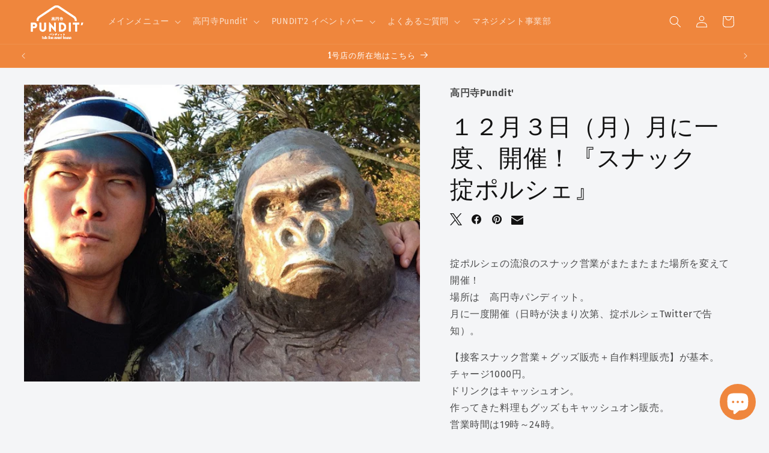

--- FILE ---
content_type: text/html; charset=utf-8
request_url: https://pundit.jp/products/3852
body_size: 41480
content:
<!doctype html>
<html class="no-js" lang="ja">
  <head>
<!-- Preorder Panda Pixel start-->
<script async src='https://pre.bossapps.co/js/script?shop=a8ac07.myshopify.com'></script>
<!-- Preorder Panda Pixel ended-->

    <meta charset="utf-8">
    <meta http-equiv="X-UA-Compatible" content="IE=edge">
    <meta name="viewport" content="width=device-width,initial-scale=1">
    <meta name="theme-color" content="">
    <link rel="canonical" href="https://pundit.jp/products/3852"><link rel="icon" type="image/png" href="//pundit.jp/cdn/shop/files/Web_-01.svg?crop=center&height=32&v=1691218030&width=32"><link rel="preconnect" href="https://fonts.shopifycdn.com" crossorigin><title>
      １２月３日（月）月に一度、開催！『スナック　掟ポルシェ』
 &ndash; 高円寺Pundit</title>

    
      <meta name="description" content="掟ポルシェの流浪のスナック営業がまたまたまた場所を変えて開催！ 場所は　高円寺パンディット。 月に一度開催（日時が決まり次第、掟ポルシェTwitterで告知）。 【接客スナック営業＋グッズ販売＋自作料理販売】が基本。 チャージ1000円。 ドリンクはキャッシュオン。 作ってきた料理もグッズもキャッシュオン販売。 営業時間は19時～24時。 【マスター】 掟ポルシェ OPEN/START19:00〜　END24:00 前売り、当日共に入場料￥1,000（飲食代別） ーーーーーーーーーーーーー ご予約は下記予約フォームまで ※「お名前 / チケットの枚数 / メールアドレス / 緊急連絡先の電話番号」をご明記ください。 お問い合わせ：０">
    

    

<meta property="og:site_name" content="高円寺Pundit">
<meta property="og:url" content="https://pundit.jp/products/3852">
<meta property="og:title" content="１２月３日（月）月に一度、開催！『スナック　掟ポルシェ』">
<meta property="og:type" content="product">
<meta property="og:description" content="掟ポルシェの流浪のスナック営業がまたまたまた場所を変えて開催！ 場所は　高円寺パンディット。 月に一度開催（日時が決まり次第、掟ポルシェTwitterで告知）。 【接客スナック営業＋グッズ販売＋自作料理販売】が基本。 チャージ1000円。 ドリンクはキャッシュオン。 作ってきた料理もグッズもキャッシュオン販売。 営業時間は19時～24時。 【マスター】 掟ポルシェ OPEN/START19:00〜　END24:00 前売り、当日共に入場料￥1,000（飲食代別） ーーーーーーーーーーーーー ご予約は下記予約フォームまで ※「お名前 / チケットの枚数 / メールアドレス / 緊急連絡先の電話番号」をご明記ください。 お問い合わせ：０"><meta property="og:image" content="http://pundit.jp/cdn/shop/files/031-950x713-950x713_73694793-3ea1-45bc-95c6-831738161153.jpg?v=1707985062">
  <meta property="og:image:secure_url" content="https://pundit.jp/cdn/shop/files/031-950x713-950x713_73694793-3ea1-45bc-95c6-831738161153.jpg?v=1707985062">
  <meta property="og:image:width" content="950">
  <meta property="og:image:height" content="713"><meta property="og:price:amount" content="2,000">
  <meta property="og:price:currency" content="JPY"><meta name="twitter:site" content="@pundit_koenji"><meta name="twitter:card" content="summary_large_image">
<meta name="twitter:title" content="１２月３日（月）月に一度、開催！『スナック　掟ポルシェ』">
<meta name="twitter:description" content="掟ポルシェの流浪のスナック営業がまたまたまた場所を変えて開催！ 場所は　高円寺パンディット。 月に一度開催（日時が決まり次第、掟ポルシェTwitterで告知）。 【接客スナック営業＋グッズ販売＋自作料理販売】が基本。 チャージ1000円。 ドリンクはキャッシュオン。 作ってきた料理もグッズもキャッシュオン販売。 営業時間は19時～24時。 【マスター】 掟ポルシェ OPEN/START19:00〜　END24:00 前売り、当日共に入場料￥1,000（飲食代別） ーーーーーーーーーーーーー ご予約は下記予約フォームまで ※「お名前 / チケットの枚数 / メールアドレス / 緊急連絡先の電話番号」をご明記ください。 お問い合わせ：０">


    <script src="//pundit.jp/cdn/shop/t/10/assets/swiper.min.js?v=108314353735882302141693028311"></script>
    <script src="//pundit.jp/cdn/shop/t/10/assets/constants.js?v=58251544750838685771691107710" defer="defer"></script>
    <script src="//pundit.jp/cdn/shop/t/10/assets/pubsub.js?v=158357773527763999511691107710" defer="defer"></script>
    <script src="//pundit.jp/cdn/shop/t/10/assets/global.js?v=54939145903281508041691107710" defer="defer"></script><script>window.performance && window.performance.mark && window.performance.mark('shopify.content_for_header.start');</script><meta name="google-site-verification" content="BR_4PA-B-FY7cfvXSyIIAS0p3ZKer52pZrycMlzfFrs">
<meta id="shopify-digital-wallet" name="shopify-digital-wallet" content="/67178856753/digital_wallets/dialog">
<meta name="shopify-checkout-api-token" content="cf71f331dd4a95f152743ed358f07b45">
<link rel="alternate" type="application/json+oembed" href="https://pundit.jp/products/3852.oembed">
<script async="async" src="/checkouts/internal/preloads.js?locale=ja-JP"></script>
<link rel="preconnect" href="https://shop.app" crossorigin="anonymous">
<script async="async" src="https://shop.app/checkouts/internal/preloads.js?locale=ja-JP&shop_id=67178856753" crossorigin="anonymous"></script>
<script id="apple-pay-shop-capabilities" type="application/json">{"shopId":67178856753,"countryCode":"JP","currencyCode":"JPY","merchantCapabilities":["supports3DS"],"merchantId":"gid:\/\/shopify\/Shop\/67178856753","merchantName":"高円寺Pundit","requiredBillingContactFields":["postalAddress","email","phone"],"requiredShippingContactFields":["postalAddress","email","phone"],"shippingType":"shipping","supportedNetworks":["visa","masterCard","amex","jcb","discover"],"total":{"type":"pending","label":"高円寺Pundit","amount":"1.00"},"shopifyPaymentsEnabled":true,"supportsSubscriptions":true}</script>
<script id="shopify-features" type="application/json">{"accessToken":"cf71f331dd4a95f152743ed358f07b45","betas":["rich-media-storefront-analytics"],"domain":"pundit.jp","predictiveSearch":false,"shopId":67178856753,"locale":"ja"}</script>
<script>var Shopify = Shopify || {};
Shopify.shop = "a8ac07.myshopify.com";
Shopify.locale = "ja";
Shopify.currency = {"active":"JPY","rate":"1.0"};
Shopify.country = "JP";
Shopify.theme = {"name":"Dawn最新","id":156700967217,"schema_name":"Dawn","schema_version":"11.0.0","theme_store_id":887,"role":"main"};
Shopify.theme.handle = "null";
Shopify.theme.style = {"id":null,"handle":null};
Shopify.cdnHost = "pundit.jp/cdn";
Shopify.routes = Shopify.routes || {};
Shopify.routes.root = "/";</script>
<script type="module">!function(o){(o.Shopify=o.Shopify||{}).modules=!0}(window);</script>
<script>!function(o){function n(){var o=[];function n(){o.push(Array.prototype.slice.apply(arguments))}return n.q=o,n}var t=o.Shopify=o.Shopify||{};t.loadFeatures=n(),t.autoloadFeatures=n()}(window);</script>
<script>
  window.ShopifyPay = window.ShopifyPay || {};
  window.ShopifyPay.apiHost = "shop.app\/pay";
  window.ShopifyPay.redirectState = null;
</script>
<script id="shop-js-analytics" type="application/json">{"pageType":"product"}</script>
<script defer="defer" async type="module" src="//pundit.jp/cdn/shopifycloud/shop-js/modules/v2/client.init-shop-cart-sync_PyU3Cxph.ja.esm.js"></script>
<script defer="defer" async type="module" src="//pundit.jp/cdn/shopifycloud/shop-js/modules/v2/chunk.common_3XpQ5sgE.esm.js"></script>
<script type="module">
  await import("//pundit.jp/cdn/shopifycloud/shop-js/modules/v2/client.init-shop-cart-sync_PyU3Cxph.ja.esm.js");
await import("//pundit.jp/cdn/shopifycloud/shop-js/modules/v2/chunk.common_3XpQ5sgE.esm.js");

  window.Shopify.SignInWithShop?.initShopCartSync?.({"fedCMEnabled":true,"windoidEnabled":true});

</script>
<script>
  window.Shopify = window.Shopify || {};
  if (!window.Shopify.featureAssets) window.Shopify.featureAssets = {};
  window.Shopify.featureAssets['shop-js'] = {"shop-cart-sync":["modules/v2/client.shop-cart-sync_iBe2HkXL.ja.esm.js","modules/v2/chunk.common_3XpQ5sgE.esm.js"],"init-fed-cm":["modules/v2/client.init-fed-cm_4nT_o4d8.ja.esm.js","modules/v2/chunk.common_3XpQ5sgE.esm.js"],"init-windoid":["modules/v2/client.init-windoid_qVCuPx85.ja.esm.js","modules/v2/chunk.common_3XpQ5sgE.esm.js"],"shop-cash-offers":["modules/v2/client.shop-cash-offers_xgnxIoYx.ja.esm.js","modules/v2/chunk.common_3XpQ5sgE.esm.js","modules/v2/chunk.modal_CDmZwZ67.esm.js"],"shop-button":["modules/v2/client.shop-button_D-AUf6XJ.ja.esm.js","modules/v2/chunk.common_3XpQ5sgE.esm.js"],"init-shop-email-lookup-coordinator":["modules/v2/client.init-shop-email-lookup-coordinator_CoiRXg_f.ja.esm.js","modules/v2/chunk.common_3XpQ5sgE.esm.js"],"shop-toast-manager":["modules/v2/client.shop-toast-manager_2q6-qtse.ja.esm.js","modules/v2/chunk.common_3XpQ5sgE.esm.js"],"shop-login-button":["modules/v2/client.shop-login-button_jJCllpG3.ja.esm.js","modules/v2/chunk.common_3XpQ5sgE.esm.js","modules/v2/chunk.modal_CDmZwZ67.esm.js"],"avatar":["modules/v2/client.avatar_BTnouDA3.ja.esm.js"],"init-shop-cart-sync":["modules/v2/client.init-shop-cart-sync_PyU3Cxph.ja.esm.js","modules/v2/chunk.common_3XpQ5sgE.esm.js"],"pay-button":["modules/v2/client.pay-button_DUSCSBhc.ja.esm.js","modules/v2/chunk.common_3XpQ5sgE.esm.js"],"init-shop-for-new-customer-accounts":["modules/v2/client.init-shop-for-new-customer-accounts_CQaxpM10.ja.esm.js","modules/v2/client.shop-login-button_jJCllpG3.ja.esm.js","modules/v2/chunk.common_3XpQ5sgE.esm.js","modules/v2/chunk.modal_CDmZwZ67.esm.js"],"init-customer-accounts-sign-up":["modules/v2/client.init-customer-accounts-sign-up_C8nXD2V_.ja.esm.js","modules/v2/client.shop-login-button_jJCllpG3.ja.esm.js","modules/v2/chunk.common_3XpQ5sgE.esm.js","modules/v2/chunk.modal_CDmZwZ67.esm.js"],"shop-follow-button":["modules/v2/client.shop-follow-button_Cpw2kC42.ja.esm.js","modules/v2/chunk.common_3XpQ5sgE.esm.js","modules/v2/chunk.modal_CDmZwZ67.esm.js"],"checkout-modal":["modules/v2/client.checkout-modal_eFi38ufj.ja.esm.js","modules/v2/chunk.common_3XpQ5sgE.esm.js","modules/v2/chunk.modal_CDmZwZ67.esm.js"],"init-customer-accounts":["modules/v2/client.init-customer-accounts_DjqcXQGc.ja.esm.js","modules/v2/client.shop-login-button_jJCllpG3.ja.esm.js","modules/v2/chunk.common_3XpQ5sgE.esm.js","modules/v2/chunk.modal_CDmZwZ67.esm.js"],"lead-capture":["modules/v2/client.lead-capture_CdXRTdfz.ja.esm.js","modules/v2/chunk.common_3XpQ5sgE.esm.js","modules/v2/chunk.modal_CDmZwZ67.esm.js"],"shop-login":["modules/v2/client.shop-login_C-CHoYGE.ja.esm.js","modules/v2/chunk.common_3XpQ5sgE.esm.js","modules/v2/chunk.modal_CDmZwZ67.esm.js"],"payment-terms":["modules/v2/client.payment-terms_cWctAF1p.ja.esm.js","modules/v2/chunk.common_3XpQ5sgE.esm.js","modules/v2/chunk.modal_CDmZwZ67.esm.js"]};
</script>
<script>(function() {
  var isLoaded = false;
  function asyncLoad() {
    if (isLoaded) return;
    isLoaded = true;
    var urls = ["\/\/www.powr.io\/powr.js?powr-token=a8ac07.myshopify.com\u0026external-type=shopify\u0026shop=a8ac07.myshopify.com","https:\/\/platform-api.sharethis.com\/js\/sharethis.js?shop=a8ac07.myshopify.com#property=662b6c00006cfd001d4da286\u0026product=inline-share-buttons\u0026source=inline-share-buttons-shopify\u0026ver=1714449118","https:\/\/evey-files.s3.amazonaws.com\/js\/online_store.js?shop=a8ac07.myshopify.com"];
    for (var i = 0; i < urls.length; i++) {
      var s = document.createElement('script');
      s.type = 'text/javascript';
      s.async = true;
      s.src = urls[i];
      var x = document.getElementsByTagName('script')[0];
      x.parentNode.insertBefore(s, x);
    }
  };
  if(window.attachEvent) {
    window.attachEvent('onload', asyncLoad);
  } else {
    window.addEventListener('load', asyncLoad, false);
  }
})();</script>
<script id="__st">var __st={"a":67178856753,"offset":32400,"reqid":"9a280b0c-cb34-4ff5-93f8-d94cc2d40e11-1768877896","pageurl":"pundit.jp\/products\/3852","u":"9d04762994a6","p":"product","rtyp":"product","rid":9347325198641};</script>
<script>window.ShopifyPaypalV4VisibilityTracking = true;</script>
<script id="captcha-bootstrap">!function(){'use strict';const t='contact',e='account',n='new_comment',o=[[t,t],['blogs',n],['comments',n],[t,'customer']],c=[[e,'customer_login'],[e,'guest_login'],[e,'recover_customer_password'],[e,'create_customer']],r=t=>t.map((([t,e])=>`form[action*='/${t}']:not([data-nocaptcha='true']) input[name='form_type'][value='${e}']`)).join(','),a=t=>()=>t?[...document.querySelectorAll(t)].map((t=>t.form)):[];function s(){const t=[...o],e=r(t);return a(e)}const i='password',u='form_key',d=['recaptcha-v3-token','g-recaptcha-response','h-captcha-response',i],f=()=>{try{return window.sessionStorage}catch{return}},m='__shopify_v',_=t=>t.elements[u];function p(t,e,n=!1){try{const o=window.sessionStorage,c=JSON.parse(o.getItem(e)),{data:r}=function(t){const{data:e,action:n}=t;return t[m]||n?{data:e,action:n}:{data:t,action:n}}(c);for(const[e,n]of Object.entries(r))t.elements[e]&&(t.elements[e].value=n);n&&o.removeItem(e)}catch(o){console.error('form repopulation failed',{error:o})}}const l='form_type',E='cptcha';function T(t){t.dataset[E]=!0}const w=window,h=w.document,L='Shopify',v='ce_forms',y='captcha';let A=!1;((t,e)=>{const n=(g='f06e6c50-85a8-45c8-87d0-21a2b65856fe',I='https://cdn.shopify.com/shopifycloud/storefront-forms-hcaptcha/ce_storefront_forms_captcha_hcaptcha.v1.5.2.iife.js',D={infoText:'hCaptchaによる保護',privacyText:'プライバシー',termsText:'利用規約'},(t,e,n)=>{const o=w[L][v],c=o.bindForm;if(c)return c(t,g,e,D).then(n);var r;o.q.push([[t,g,e,D],n]),r=I,A||(h.body.append(Object.assign(h.createElement('script'),{id:'captcha-provider',async:!0,src:r})),A=!0)});var g,I,D;w[L]=w[L]||{},w[L][v]=w[L][v]||{},w[L][v].q=[],w[L][y]=w[L][y]||{},w[L][y].protect=function(t,e){n(t,void 0,e),T(t)},Object.freeze(w[L][y]),function(t,e,n,w,h,L){const[v,y,A,g]=function(t,e,n){const i=e?o:[],u=t?c:[],d=[...i,...u],f=r(d),m=r(i),_=r(d.filter((([t,e])=>n.includes(e))));return[a(f),a(m),a(_),s()]}(w,h,L),I=t=>{const e=t.target;return e instanceof HTMLFormElement?e:e&&e.form},D=t=>v().includes(t);t.addEventListener('submit',(t=>{const e=I(t);if(!e)return;const n=D(e)&&!e.dataset.hcaptchaBound&&!e.dataset.recaptchaBound,o=_(e),c=g().includes(e)&&(!o||!o.value);(n||c)&&t.preventDefault(),c&&!n&&(function(t){try{if(!f())return;!function(t){const e=f();if(!e)return;const n=_(t);if(!n)return;const o=n.value;o&&e.removeItem(o)}(t);const e=Array.from(Array(32),(()=>Math.random().toString(36)[2])).join('');!function(t,e){_(t)||t.append(Object.assign(document.createElement('input'),{type:'hidden',name:u})),t.elements[u].value=e}(t,e),function(t,e){const n=f();if(!n)return;const o=[...t.querySelectorAll(`input[type='${i}']`)].map((({name:t})=>t)),c=[...d,...o],r={};for(const[a,s]of new FormData(t).entries())c.includes(a)||(r[a]=s);n.setItem(e,JSON.stringify({[m]:1,action:t.action,data:r}))}(t,e)}catch(e){console.error('failed to persist form',e)}}(e),e.submit())}));const S=(t,e)=>{t&&!t.dataset[E]&&(n(t,e.some((e=>e===t))),T(t))};for(const o of['focusin','change'])t.addEventListener(o,(t=>{const e=I(t);D(e)&&S(e,y())}));const B=e.get('form_key'),M=e.get(l),P=B&&M;t.addEventListener('DOMContentLoaded',(()=>{const t=y();if(P)for(const e of t)e.elements[l].value===M&&p(e,B);[...new Set([...A(),...v().filter((t=>'true'===t.dataset.shopifyCaptcha))])].forEach((e=>S(e,t)))}))}(h,new URLSearchParams(w.location.search),n,t,e,['guest_login'])})(!0,!0)}();</script>
<script integrity="sha256-4kQ18oKyAcykRKYeNunJcIwy7WH5gtpwJnB7kiuLZ1E=" data-source-attribution="shopify.loadfeatures" defer="defer" src="//pundit.jp/cdn/shopifycloud/storefront/assets/storefront/load_feature-a0a9edcb.js" crossorigin="anonymous"></script>
<script crossorigin="anonymous" defer="defer" src="//pundit.jp/cdn/shopifycloud/storefront/assets/shopify_pay/storefront-65b4c6d7.js?v=20250812"></script>
<script data-source-attribution="shopify.dynamic_checkout.dynamic.init">var Shopify=Shopify||{};Shopify.PaymentButton=Shopify.PaymentButton||{isStorefrontPortableWallets:!0,init:function(){window.Shopify.PaymentButton.init=function(){};var t=document.createElement("script");t.src="https://pundit.jp/cdn/shopifycloud/portable-wallets/latest/portable-wallets.ja.js",t.type="module",document.head.appendChild(t)}};
</script>
<script data-source-attribution="shopify.dynamic_checkout.buyer_consent">
  function portableWalletsHideBuyerConsent(e){var t=document.getElementById("shopify-buyer-consent"),n=document.getElementById("shopify-subscription-policy-button");t&&n&&(t.classList.add("hidden"),t.setAttribute("aria-hidden","true"),n.removeEventListener("click",e))}function portableWalletsShowBuyerConsent(e){var t=document.getElementById("shopify-buyer-consent"),n=document.getElementById("shopify-subscription-policy-button");t&&n&&(t.classList.remove("hidden"),t.removeAttribute("aria-hidden"),n.addEventListener("click",e))}window.Shopify?.PaymentButton&&(window.Shopify.PaymentButton.hideBuyerConsent=portableWalletsHideBuyerConsent,window.Shopify.PaymentButton.showBuyerConsent=portableWalletsShowBuyerConsent);
</script>
<script data-source-attribution="shopify.dynamic_checkout.cart.bootstrap">document.addEventListener("DOMContentLoaded",(function(){function t(){return document.querySelector("shopify-accelerated-checkout-cart, shopify-accelerated-checkout")}if(t())Shopify.PaymentButton.init();else{new MutationObserver((function(e,n){t()&&(Shopify.PaymentButton.init(),n.disconnect())})).observe(document.body,{childList:!0,subtree:!0})}}));
</script>
<link id="shopify-accelerated-checkout-styles" rel="stylesheet" media="screen" href="https://pundit.jp/cdn/shopifycloud/portable-wallets/latest/accelerated-checkout-backwards-compat.css" crossorigin="anonymous">
<style id="shopify-accelerated-checkout-cart">
        #shopify-buyer-consent {
  margin-top: 1em;
  display: inline-block;
  width: 100%;
}

#shopify-buyer-consent.hidden {
  display: none;
}

#shopify-subscription-policy-button {
  background: none;
  border: none;
  padding: 0;
  text-decoration: underline;
  font-size: inherit;
  cursor: pointer;
}

#shopify-subscription-policy-button::before {
  box-shadow: none;
}

      </style>
<script id="sections-script" data-sections="header" defer="defer" src="//pundit.jp/cdn/shop/t/10/compiled_assets/scripts.js?v=4009"></script>
<script>window.performance && window.performance.mark && window.performance.mark('shopify.content_for_header.end');</script>


    <style data-shopify>
      @font-face {
  font-family: "Fira Sans";
  font-weight: 400;
  font-style: normal;
  font-display: swap;
  src: url("//pundit.jp/cdn/fonts/fira_sans/firasans_n4.2bbe25c7eff81f2190328b1f4c09fff694a30391.woff2") format("woff2"),
       url("//pundit.jp/cdn/fonts/fira_sans/firasans_n4.3080da6df53473deabf85f231151766e88fe58e5.woff") format("woff");
}

      @font-face {
  font-family: "Fira Sans";
  font-weight: 700;
  font-style: normal;
  font-display: swap;
  src: url("//pundit.jp/cdn/fonts/fira_sans/firasans_n7.cc8dbbaa3add99fa3b5746d1e0ac6304aad5a265.woff2") format("woff2"),
       url("//pundit.jp/cdn/fonts/fira_sans/firasans_n7.ec664a82413800dfe65a9cde8547a4b8bd643b08.woff") format("woff");
}

      @font-face {
  font-family: "Fira Sans";
  font-weight: 400;
  font-style: italic;
  font-display: swap;
  src: url("//pundit.jp/cdn/fonts/fira_sans/firasans_i4.c80c323ec965c58e05ab85d436c872a499b8b684.woff2") format("woff2"),
       url("//pundit.jp/cdn/fonts/fira_sans/firasans_i4.4a2d82e939dfe1cd2fff5fc4411d982dee96dce7.woff") format("woff");
}

      @font-face {
  font-family: "Fira Sans";
  font-weight: 700;
  font-style: italic;
  font-display: swap;
  src: url("//pundit.jp/cdn/fonts/fira_sans/firasans_i7.a949787ab1c615cf91b95a6e513021199c64f31e.woff2") format("woff2"),
       url("//pundit.jp/cdn/fonts/fira_sans/firasans_i7.799cab282970134691125391a3ab6bd6bc1306c6.woff") format("woff");
}

      @font-face {
  font-family: "Fjalla One";
  font-weight: 400;
  font-style: normal;
  font-display: swap;
  src: url("//pundit.jp/cdn/fonts/fjalla_one/fjallaone_n4.262edaf1abaf5ed669f7ecd26fc3e24707a0ad85.woff2") format("woff2"),
       url("//pundit.jp/cdn/fonts/fjalla_one/fjallaone_n4.f67f40342efd2b34cae019d50b4b5c4da6fc5da7.woff") format("woff");
}


      
        :root,
        .color-background-1 {
          --color-background: 244,245,247;
        
          --gradient-background: #f4f5f7;
        
        --color-foreground: 18,18,18;
        --color-shadow: 18,18,18;
        --color-button: 239,134,61;
        --color-button-text: 255,255,255;
        --color-secondary-button: 244,245,247;
        --color-secondary-button-text: 18,18,18;
        --color-link: 18,18,18;
        --color-badge-foreground: 18,18,18;
        --color-badge-background: 244,245,247;
        --color-badge-border: 18,18,18;
        --payment-terms-background-color: rgb(244 245 247);
      }
      
        
        .color-background-2 {
          --color-background: 244,245,247;
        
          --gradient-background: #f4f5f7;
        
        --color-foreground: 18,18,18;
        --color-shadow: 18,18,18;
        --color-button: 18,18,18;
        --color-button-text: 244,245,247;
        --color-secondary-button: 244,245,247;
        --color-secondary-button-text: 18,18,18;
        --color-link: 18,18,18;
        --color-badge-foreground: 18,18,18;
        --color-badge-background: 244,245,247;
        --color-badge-border: 18,18,18;
        --payment-terms-background-color: rgb(244 245 247);
      }
      
        
        .color-inverse {
          --color-background: 18,18,18;
        
          --gradient-background: #121212;
        
        --color-foreground: 244,245,247;
        --color-shadow: 18,18,18;
        --color-button: 244,245,247;
        --color-button-text: 18,18,18;
        --color-secondary-button: 18,18,18;
        --color-secondary-button-text: 244,245,247;
        --color-link: 244,245,247;
        --color-badge-foreground: 244,245,247;
        --color-badge-background: 18,18,18;
        --color-badge-border: 244,245,247;
        --payment-terms-background-color: rgb(18 18 18);
      }
      
        
        .color-accent-1 {
          --color-background: 239,134,61;
        
          --gradient-background: #ef863d;
        
        --color-foreground: 255,255,255;
        --color-shadow: 18,18,18;
        --color-button: 255,255,255;
        --color-button-text: 239,134,61;
        --color-secondary-button: 239,134,61;
        --color-secondary-button-text: 255,255,255;
        --color-link: 255,255,255;
        --color-badge-foreground: 255,255,255;
        --color-badge-background: 239,134,61;
        --color-badge-border: 255,255,255;
        --payment-terms-background-color: rgb(239 134 61);
      }
      
        
        .color-accent-2 {
          --color-background: 201,60,23;
        
          --gradient-background: #c93c17;
        
        --color-foreground: 255,255,255;
        --color-shadow: 18,18,18;
        --color-button: 255,255,255;
        --color-button-text: 201,60,23;
        --color-secondary-button: 201,60,23;
        --color-secondary-button-text: 255,255,255;
        --color-link: 255,255,255;
        --color-badge-foreground: 255,255,255;
        --color-badge-background: 201,60,23;
        --color-badge-border: 255,255,255;
        --payment-terms-background-color: rgb(201 60 23);
      }
      

      body, .color-background-1, .color-background-2, .color-inverse, .color-accent-1, .color-accent-2 {
        color: rgba(var(--color-foreground), 0.75);
        background-color: rgb(var(--color-background));
      }

      :root {
        --font-body-family: "Fira Sans", sans-serif;
        --font-body-style: normal;
        --font-body-weight: 400;
        --font-body-weight-bold: 700;

        --font-heading-family: "Fjalla One", sans-serif;
        --font-heading-style: normal;
        --font-heading-weight: 400;

        --font-body-scale: 1.0;
        --font-heading-scale: 1.0;

        --media-padding: px;
        --media-border-opacity: 0.0;
        --media-border-width: 0px;
        --media-radius: 0px;
        --media-shadow-opacity: 0.0;
        --media-shadow-horizontal-offset: 0px;
        --media-shadow-vertical-offset: 0px;
        --media-shadow-blur-radius: 0px;
        --media-shadow-visible: 0;

        --page-width: 130rem;
        --page-width-margin: 0rem;

        --product-card-image-padding: 0.0rem;
        --product-card-corner-radius: 0.0rem;
        --product-card-text-alignment: left;
        --product-card-border-width: 0.0rem;
        --product-card-border-opacity: 0.1;
        --product-card-shadow-opacity: 0.0;
        --product-card-shadow-visible: 0;
        --product-card-shadow-horizontal-offset: 0.0rem;
        --product-card-shadow-vertical-offset: 0.4rem;
        --product-card-shadow-blur-radius: 0.5rem;

        --collection-card-image-padding: 0.0rem;
        --collection-card-corner-radius: 0.0rem;
        --collection-card-text-alignment: left;
        --collection-card-border-width: 0.0rem;
        --collection-card-border-opacity: 0.1;
        --collection-card-shadow-opacity: 0.0;
        --collection-card-shadow-visible: 0;
        --collection-card-shadow-horizontal-offset: 0.0rem;
        --collection-card-shadow-vertical-offset: 0.4rem;
        --collection-card-shadow-blur-radius: 0.5rem;

        --blog-card-image-padding: 0.0rem;
        --blog-card-corner-radius: 0.0rem;
        --blog-card-text-alignment: left;
        --blog-card-border-width: 0.0rem;
        --blog-card-border-opacity: 0.1;
        --blog-card-shadow-opacity: 0.0;
        --blog-card-shadow-visible: 0;
        --blog-card-shadow-horizontal-offset: 0.0rem;
        --blog-card-shadow-vertical-offset: 0.4rem;
        --blog-card-shadow-blur-radius: 0.5rem;

        --badge-corner-radius: 4.0rem;

        --popup-border-width: 5px;
        --popup-border-opacity: 0.1;
        --popup-corner-radius: 0px;
        --popup-shadow-opacity: 0.0;
        --popup-shadow-horizontal-offset: 0px;
        --popup-shadow-vertical-offset: 4px;
        --popup-shadow-blur-radius: 5px;

        --drawer-border-width: 1px;
        --drawer-border-opacity: 0.1;
        --drawer-shadow-opacity: 0.0;
        --drawer-shadow-horizontal-offset: 0px;
        --drawer-shadow-vertical-offset: 4px;
        --drawer-shadow-blur-radius: 5px;

        --spacing-sections-desktop: 20px;
        --spacing-sections-mobile: 20px;

        --grid-desktop-vertical-spacing: 20px;
        --grid-desktop-horizontal-spacing: 20px;
        --grid-mobile-vertical-spacing: 10px;
        --grid-mobile-horizontal-spacing: 10px;

        --text-boxes-border-opacity: 0.1;
        --text-boxes-border-width: 0px;
        --text-boxes-radius: 0px;
        --text-boxes-shadow-opacity: 0.0;
        --text-boxes-shadow-visible: 0;
        --text-boxes-shadow-horizontal-offset: 0px;
        --text-boxes-shadow-vertical-offset: 4px;
        --text-boxes-shadow-blur-radius: 5px;

        --buttons-radius: 0px;
        --buttons-radius-outset: 0px;
        --buttons-border-width: 0px;
        --buttons-border-opacity: 0.0;
        --buttons-shadow-opacity: 0.0;
        --buttons-shadow-visible: 0;
        --buttons-shadow-horizontal-offset: -12px;
        --buttons-shadow-vertical-offset: -12px;
        --buttons-shadow-blur-radius: 0px;
        --buttons-border-offset: 0px;

        --inputs-radius: 0px;
        --inputs-border-width: 1px;
        --inputs-border-opacity: 0.55;
        --inputs-shadow-opacity: 0.0;
        --inputs-shadow-horizontal-offset: 0px;
        --inputs-margin-offset: 0px;
        --inputs-shadow-vertical-offset: 4px;
        --inputs-shadow-blur-radius: 5px;
        --inputs-radius-outset: 0px;

        --variant-pills-radius: 40px;
        --variant-pills-border-width: 3px;
        --variant-pills-border-opacity: 0.5;
        --variant-pills-shadow-opacity: 0.0;
        --variant-pills-shadow-horizontal-offset: 0px;
        --variant-pills-shadow-vertical-offset: 4px;
        --variant-pills-shadow-blur-radius: 5px;
      }

      *,
      *::before,
      *::after {
        box-sizing: inherit;
      }

      html {
        box-sizing: border-box;
        font-size: calc(var(--font-body-scale) * 62.5%);
        height: 100%;
      }

      body {
        display: grid;
        grid-template-rows: auto auto 1fr auto;
        grid-template-columns: 100%;
        min-height: 100%;
        margin: 0;
        font-size: 1.5rem;
        letter-spacing: 0.06rem;
        line-height: calc(1 + 0.8 / var(--font-body-scale));
        font-family: var(--font-body-family);
        font-style: var(--font-body-style);
        font-weight: var(--font-body-weight);
      }

      @media screen and (min-width: 750px) {
        body {
          font-size: 1.6rem;
        }
      }
    </style>

    <link href="//pundit.jp/cdn/shop/t/10/assets/base.css?v=165191016556652226921691107709" rel="stylesheet" type="text/css" media="all" />
<link rel="preload" as="font" href="//pundit.jp/cdn/fonts/fira_sans/firasans_n4.2bbe25c7eff81f2190328b1f4c09fff694a30391.woff2" type="font/woff2" crossorigin><link rel="preload" as="font" href="//pundit.jp/cdn/fonts/fjalla_one/fjallaone_n4.262edaf1abaf5ed669f7ecd26fc3e24707a0ad85.woff2" type="font/woff2" crossorigin><link href="//pundit.jp/cdn/shop/t/10/assets/component-localization-form.css?v=143319823105703127341691107709" rel="stylesheet" type="text/css" media="all" />
      <script src="//pundit.jp/cdn/shop/t/10/assets/localization-form.js?v=161644695336821385561691107710" defer="defer"></script><link
        rel="stylesheet"
        href="//pundit.jp/cdn/shop/t/10/assets/component-predictive-search.css?v=118923337488134913561691107709"
        media="print"
        onload="this.media='all'"
      ><script>
      document.documentElement.className = document.documentElement.className.replace('no-js', 'js');
      if (Shopify.designMode) {
        document.documentElement.classList.add('shopify-design-mode');
      }
    </script>
  






<!-- BEGIN app block: shopify://apps//blocks/pre-order-app/290ed845-6a31-49a7-a244-443963fc8b13 -->
<!-- END app block --><!-- BEGIN app block: shopify://apps/pagefly-page-builder/blocks/app-embed/83e179f7-59a0-4589-8c66-c0dddf959200 -->

<!-- BEGIN app snippet: pagefly-cro-ab-testing-main -->







<script>
  ;(function () {
    const url = new URL(window.location)
    const viewParam = url.searchParams.get('view')
    if (viewParam && viewParam.includes('variant-pf-')) {
      url.searchParams.set('pf_v', viewParam)
      url.searchParams.delete('view')
      window.history.replaceState({}, '', url)
    }
  })()
</script>



<script type='module'>
  
  window.PAGEFLY_CRO = window.PAGEFLY_CRO || {}

  window.PAGEFLY_CRO['data_debug'] = {
    original_template_suffix: "all_products",
    allow_ab_test: false,
    ab_test_start_time: 0,
    ab_test_end_time: 0,
    today_date_time: 1768877897000,
  }
  window.PAGEFLY_CRO['GA4'] = { enabled: false}
</script>

<!-- END app snippet -->








  <script src='https://cdn.shopify.com/extensions/019bb4f9-aed6-78a3-be91-e9d44663e6bf/pagefly-page-builder-215/assets/pagefly-helper.js' defer='defer'></script>

  <script src='https://cdn.shopify.com/extensions/019bb4f9-aed6-78a3-be91-e9d44663e6bf/pagefly-page-builder-215/assets/pagefly-general-helper.js' defer='defer'></script>

  <script src='https://cdn.shopify.com/extensions/019bb4f9-aed6-78a3-be91-e9d44663e6bf/pagefly-page-builder-215/assets/pagefly-snap-slider.js' defer='defer'></script>

  <script src='https://cdn.shopify.com/extensions/019bb4f9-aed6-78a3-be91-e9d44663e6bf/pagefly-page-builder-215/assets/pagefly-slideshow-v3.js' defer='defer'></script>

  <script src='https://cdn.shopify.com/extensions/019bb4f9-aed6-78a3-be91-e9d44663e6bf/pagefly-page-builder-215/assets/pagefly-slideshow-v4.js' defer='defer'></script>

  <script src='https://cdn.shopify.com/extensions/019bb4f9-aed6-78a3-be91-e9d44663e6bf/pagefly-page-builder-215/assets/pagefly-glider.js' defer='defer'></script>

  <script src='https://cdn.shopify.com/extensions/019bb4f9-aed6-78a3-be91-e9d44663e6bf/pagefly-page-builder-215/assets/pagefly-slideshow-v1-v2.js' defer='defer'></script>

  <script src='https://cdn.shopify.com/extensions/019bb4f9-aed6-78a3-be91-e9d44663e6bf/pagefly-page-builder-215/assets/pagefly-product-media.js' defer='defer'></script>

  <script src='https://cdn.shopify.com/extensions/019bb4f9-aed6-78a3-be91-e9d44663e6bf/pagefly-page-builder-215/assets/pagefly-product.js' defer='defer'></script>


<script id='pagefly-helper-data' type='application/json'>
  {
    "page_optimization": {
      "assets_prefetching": false
    },
    "elements_asset_mapper": {
      "Accordion": "https://cdn.shopify.com/extensions/019bb4f9-aed6-78a3-be91-e9d44663e6bf/pagefly-page-builder-215/assets/pagefly-accordion.js",
      "Accordion3": "https://cdn.shopify.com/extensions/019bb4f9-aed6-78a3-be91-e9d44663e6bf/pagefly-page-builder-215/assets/pagefly-accordion3.js",
      "CountDown": "https://cdn.shopify.com/extensions/019bb4f9-aed6-78a3-be91-e9d44663e6bf/pagefly-page-builder-215/assets/pagefly-countdown.js",
      "GMap1": "https://cdn.shopify.com/extensions/019bb4f9-aed6-78a3-be91-e9d44663e6bf/pagefly-page-builder-215/assets/pagefly-gmap.js",
      "GMap2": "https://cdn.shopify.com/extensions/019bb4f9-aed6-78a3-be91-e9d44663e6bf/pagefly-page-builder-215/assets/pagefly-gmap.js",
      "GMapBasicV2": "https://cdn.shopify.com/extensions/019bb4f9-aed6-78a3-be91-e9d44663e6bf/pagefly-page-builder-215/assets/pagefly-gmap.js",
      "GMapAdvancedV2": "https://cdn.shopify.com/extensions/019bb4f9-aed6-78a3-be91-e9d44663e6bf/pagefly-page-builder-215/assets/pagefly-gmap.js",
      "HTML.Video": "https://cdn.shopify.com/extensions/019bb4f9-aed6-78a3-be91-e9d44663e6bf/pagefly-page-builder-215/assets/pagefly-htmlvideo.js",
      "HTML.Video2": "https://cdn.shopify.com/extensions/019bb4f9-aed6-78a3-be91-e9d44663e6bf/pagefly-page-builder-215/assets/pagefly-htmlvideo2.js",
      "HTML.Video3": "https://cdn.shopify.com/extensions/019bb4f9-aed6-78a3-be91-e9d44663e6bf/pagefly-page-builder-215/assets/pagefly-htmlvideo2.js",
      "BackgroundVideo": "https://cdn.shopify.com/extensions/019bb4f9-aed6-78a3-be91-e9d44663e6bf/pagefly-page-builder-215/assets/pagefly-htmlvideo2.js",
      "Instagram": "https://cdn.shopify.com/extensions/019bb4f9-aed6-78a3-be91-e9d44663e6bf/pagefly-page-builder-215/assets/pagefly-instagram.js",
      "Instagram2": "https://cdn.shopify.com/extensions/019bb4f9-aed6-78a3-be91-e9d44663e6bf/pagefly-page-builder-215/assets/pagefly-instagram.js",
      "Insta3": "https://cdn.shopify.com/extensions/019bb4f9-aed6-78a3-be91-e9d44663e6bf/pagefly-page-builder-215/assets/pagefly-instagram3.js",
      "Tabs": "https://cdn.shopify.com/extensions/019bb4f9-aed6-78a3-be91-e9d44663e6bf/pagefly-page-builder-215/assets/pagefly-tab.js",
      "Tabs3": "https://cdn.shopify.com/extensions/019bb4f9-aed6-78a3-be91-e9d44663e6bf/pagefly-page-builder-215/assets/pagefly-tab3.js",
      "ProductBox": "https://cdn.shopify.com/extensions/019bb4f9-aed6-78a3-be91-e9d44663e6bf/pagefly-page-builder-215/assets/pagefly-cart.js",
      "FBPageBox2": "https://cdn.shopify.com/extensions/019bb4f9-aed6-78a3-be91-e9d44663e6bf/pagefly-page-builder-215/assets/pagefly-facebook.js",
      "FBLikeButton2": "https://cdn.shopify.com/extensions/019bb4f9-aed6-78a3-be91-e9d44663e6bf/pagefly-page-builder-215/assets/pagefly-facebook.js",
      "TwitterFeed2": "https://cdn.shopify.com/extensions/019bb4f9-aed6-78a3-be91-e9d44663e6bf/pagefly-page-builder-215/assets/pagefly-twitter.js",
      "Paragraph4": "https://cdn.shopify.com/extensions/019bb4f9-aed6-78a3-be91-e9d44663e6bf/pagefly-page-builder-215/assets/pagefly-paragraph4.js",

      "AliReviews": "https://cdn.shopify.com/extensions/019bb4f9-aed6-78a3-be91-e9d44663e6bf/pagefly-page-builder-215/assets/pagefly-3rd-elements.js",
      "BackInStock": "https://cdn.shopify.com/extensions/019bb4f9-aed6-78a3-be91-e9d44663e6bf/pagefly-page-builder-215/assets/pagefly-3rd-elements.js",
      "GloboBackInStock": "https://cdn.shopify.com/extensions/019bb4f9-aed6-78a3-be91-e9d44663e6bf/pagefly-page-builder-215/assets/pagefly-3rd-elements.js",
      "GrowaveWishlist": "https://cdn.shopify.com/extensions/019bb4f9-aed6-78a3-be91-e9d44663e6bf/pagefly-page-builder-215/assets/pagefly-3rd-elements.js",
      "InfiniteOptionsShopPad": "https://cdn.shopify.com/extensions/019bb4f9-aed6-78a3-be91-e9d44663e6bf/pagefly-page-builder-215/assets/pagefly-3rd-elements.js",
      "InkybayProductPersonalizer": "https://cdn.shopify.com/extensions/019bb4f9-aed6-78a3-be91-e9d44663e6bf/pagefly-page-builder-215/assets/pagefly-3rd-elements.js",
      "LimeSpot": "https://cdn.shopify.com/extensions/019bb4f9-aed6-78a3-be91-e9d44663e6bf/pagefly-page-builder-215/assets/pagefly-3rd-elements.js",
      "Loox": "https://cdn.shopify.com/extensions/019bb4f9-aed6-78a3-be91-e9d44663e6bf/pagefly-page-builder-215/assets/pagefly-3rd-elements.js",
      "Opinew": "https://cdn.shopify.com/extensions/019bb4f9-aed6-78a3-be91-e9d44663e6bf/pagefly-page-builder-215/assets/pagefly-3rd-elements.js",
      "Powr": "https://cdn.shopify.com/extensions/019bb4f9-aed6-78a3-be91-e9d44663e6bf/pagefly-page-builder-215/assets/pagefly-3rd-elements.js",
      "ProductReviews": "https://cdn.shopify.com/extensions/019bb4f9-aed6-78a3-be91-e9d44663e6bf/pagefly-page-builder-215/assets/pagefly-3rd-elements.js",
      "PushOwl": "https://cdn.shopify.com/extensions/019bb4f9-aed6-78a3-be91-e9d44663e6bf/pagefly-page-builder-215/assets/pagefly-3rd-elements.js",
      "ReCharge": "https://cdn.shopify.com/extensions/019bb4f9-aed6-78a3-be91-e9d44663e6bf/pagefly-page-builder-215/assets/pagefly-3rd-elements.js",
      "Rivyo": "https://cdn.shopify.com/extensions/019bb4f9-aed6-78a3-be91-e9d44663e6bf/pagefly-page-builder-215/assets/pagefly-3rd-elements.js",
      "TrackingMore": "https://cdn.shopify.com/extensions/019bb4f9-aed6-78a3-be91-e9d44663e6bf/pagefly-page-builder-215/assets/pagefly-3rd-elements.js",
      "Vitals": "https://cdn.shopify.com/extensions/019bb4f9-aed6-78a3-be91-e9d44663e6bf/pagefly-page-builder-215/assets/pagefly-3rd-elements.js",
      "Wiser": "https://cdn.shopify.com/extensions/019bb4f9-aed6-78a3-be91-e9d44663e6bf/pagefly-page-builder-215/assets/pagefly-3rd-elements.js"
    },
    "custom_elements_mapper": {
      "pf-click-action-element": "https://cdn.shopify.com/extensions/019bb4f9-aed6-78a3-be91-e9d44663e6bf/pagefly-page-builder-215/assets/pagefly-click-action-element.js",
      "pf-dialog-element": "https://cdn.shopify.com/extensions/019bb4f9-aed6-78a3-be91-e9d44663e6bf/pagefly-page-builder-215/assets/pagefly-dialog-element.js"
    }
  }
</script>


<!-- END app block --><script src="https://cdn.shopify.com/extensions/e4b3a77b-20c9-4161-b1bb-deb87046128d/inbox-1253/assets/inbox-chat-loader.js" type="text/javascript" defer="defer"></script>
<script src="https://cdn.shopify.com/extensions/019b0ca3-aa13-7aa2-a0b4-6cb667a1f6f7/essential-countdown-timer-55/assets/countdown_timer_essential_apps.min.js" type="text/javascript" defer="defer"></script>
<link href="https://monorail-edge.shopifysvc.com" rel="dns-prefetch">
<script>(function(){if ("sendBeacon" in navigator && "performance" in window) {try {var session_token_from_headers = performance.getEntriesByType('navigation')[0].serverTiming.find(x => x.name == '_s').description;} catch {var session_token_from_headers = undefined;}var session_cookie_matches = document.cookie.match(/_shopify_s=([^;]*)/);var session_token_from_cookie = session_cookie_matches && session_cookie_matches.length === 2 ? session_cookie_matches[1] : "";var session_token = session_token_from_headers || session_token_from_cookie || "";function handle_abandonment_event(e) {var entries = performance.getEntries().filter(function(entry) {return /monorail-edge.shopifysvc.com/.test(entry.name);});if (!window.abandonment_tracked && entries.length === 0) {window.abandonment_tracked = true;var currentMs = Date.now();var navigation_start = performance.timing.navigationStart;var payload = {shop_id: 67178856753,url: window.location.href,navigation_start,duration: currentMs - navigation_start,session_token,page_type: "product"};window.navigator.sendBeacon("https://monorail-edge.shopifysvc.com/v1/produce", JSON.stringify({schema_id: "online_store_buyer_site_abandonment/1.1",payload: payload,metadata: {event_created_at_ms: currentMs,event_sent_at_ms: currentMs}}));}}window.addEventListener('pagehide', handle_abandonment_event);}}());</script>
<script id="web-pixels-manager-setup">(function e(e,d,r,n,o){if(void 0===o&&(o={}),!Boolean(null===(a=null===(i=window.Shopify)||void 0===i?void 0:i.analytics)||void 0===a?void 0:a.replayQueue)){var i,a;window.Shopify=window.Shopify||{};var t=window.Shopify;t.analytics=t.analytics||{};var s=t.analytics;s.replayQueue=[],s.publish=function(e,d,r){return s.replayQueue.push([e,d,r]),!0};try{self.performance.mark("wpm:start")}catch(e){}var l=function(){var e={modern:/Edge?\/(1{2}[4-9]|1[2-9]\d|[2-9]\d{2}|\d{4,})\.\d+(\.\d+|)|Firefox\/(1{2}[4-9]|1[2-9]\d|[2-9]\d{2}|\d{4,})\.\d+(\.\d+|)|Chrom(ium|e)\/(9{2}|\d{3,})\.\d+(\.\d+|)|(Maci|X1{2}).+ Version\/(15\.\d+|(1[6-9]|[2-9]\d|\d{3,})\.\d+)([,.]\d+|)( \(\w+\)|)( Mobile\/\w+|) Safari\/|Chrome.+OPR\/(9{2}|\d{3,})\.\d+\.\d+|(CPU[ +]OS|iPhone[ +]OS|CPU[ +]iPhone|CPU IPhone OS|CPU iPad OS)[ +]+(15[._]\d+|(1[6-9]|[2-9]\d|\d{3,})[._]\d+)([._]\d+|)|Android:?[ /-](13[3-9]|1[4-9]\d|[2-9]\d{2}|\d{4,})(\.\d+|)(\.\d+|)|Android.+Firefox\/(13[5-9]|1[4-9]\d|[2-9]\d{2}|\d{4,})\.\d+(\.\d+|)|Android.+Chrom(ium|e)\/(13[3-9]|1[4-9]\d|[2-9]\d{2}|\d{4,})\.\d+(\.\d+|)|SamsungBrowser\/([2-9]\d|\d{3,})\.\d+/,legacy:/Edge?\/(1[6-9]|[2-9]\d|\d{3,})\.\d+(\.\d+|)|Firefox\/(5[4-9]|[6-9]\d|\d{3,})\.\d+(\.\d+|)|Chrom(ium|e)\/(5[1-9]|[6-9]\d|\d{3,})\.\d+(\.\d+|)([\d.]+$|.*Safari\/(?![\d.]+ Edge\/[\d.]+$))|(Maci|X1{2}).+ Version\/(10\.\d+|(1[1-9]|[2-9]\d|\d{3,})\.\d+)([,.]\d+|)( \(\w+\)|)( Mobile\/\w+|) Safari\/|Chrome.+OPR\/(3[89]|[4-9]\d|\d{3,})\.\d+\.\d+|(CPU[ +]OS|iPhone[ +]OS|CPU[ +]iPhone|CPU IPhone OS|CPU iPad OS)[ +]+(10[._]\d+|(1[1-9]|[2-9]\d|\d{3,})[._]\d+)([._]\d+|)|Android:?[ /-](13[3-9]|1[4-9]\d|[2-9]\d{2}|\d{4,})(\.\d+|)(\.\d+|)|Mobile Safari.+OPR\/([89]\d|\d{3,})\.\d+\.\d+|Android.+Firefox\/(13[5-9]|1[4-9]\d|[2-9]\d{2}|\d{4,})\.\d+(\.\d+|)|Android.+Chrom(ium|e)\/(13[3-9]|1[4-9]\d|[2-9]\d{2}|\d{4,})\.\d+(\.\d+|)|Android.+(UC? ?Browser|UCWEB|U3)[ /]?(15\.([5-9]|\d{2,})|(1[6-9]|[2-9]\d|\d{3,})\.\d+)\.\d+|SamsungBrowser\/(5\.\d+|([6-9]|\d{2,})\.\d+)|Android.+MQ{2}Browser\/(14(\.(9|\d{2,})|)|(1[5-9]|[2-9]\d|\d{3,})(\.\d+|))(\.\d+|)|K[Aa][Ii]OS\/(3\.\d+|([4-9]|\d{2,})\.\d+)(\.\d+|)/},d=e.modern,r=e.legacy,n=navigator.userAgent;return n.match(d)?"modern":n.match(r)?"legacy":"unknown"}(),u="modern"===l?"modern":"legacy",c=(null!=n?n:{modern:"",legacy:""})[u],f=function(e){return[e.baseUrl,"/wpm","/b",e.hashVersion,"modern"===e.buildTarget?"m":"l",".js"].join("")}({baseUrl:d,hashVersion:r,buildTarget:u}),m=function(e){var d=e.version,r=e.bundleTarget,n=e.surface,o=e.pageUrl,i=e.monorailEndpoint;return{emit:function(e){var a=e.status,t=e.errorMsg,s=(new Date).getTime(),l=JSON.stringify({metadata:{event_sent_at_ms:s},events:[{schema_id:"web_pixels_manager_load/3.1",payload:{version:d,bundle_target:r,page_url:o,status:a,surface:n,error_msg:t},metadata:{event_created_at_ms:s}}]});if(!i)return console&&console.warn&&console.warn("[Web Pixels Manager] No Monorail endpoint provided, skipping logging."),!1;try{return self.navigator.sendBeacon.bind(self.navigator)(i,l)}catch(e){}var u=new XMLHttpRequest;try{return u.open("POST",i,!0),u.setRequestHeader("Content-Type","text/plain"),u.send(l),!0}catch(e){return console&&console.warn&&console.warn("[Web Pixels Manager] Got an unhandled error while logging to Monorail."),!1}}}}({version:r,bundleTarget:l,surface:e.surface,pageUrl:self.location.href,monorailEndpoint:e.monorailEndpoint});try{o.browserTarget=l,function(e){var d=e.src,r=e.async,n=void 0===r||r,o=e.onload,i=e.onerror,a=e.sri,t=e.scriptDataAttributes,s=void 0===t?{}:t,l=document.createElement("script"),u=document.querySelector("head"),c=document.querySelector("body");if(l.async=n,l.src=d,a&&(l.integrity=a,l.crossOrigin="anonymous"),s)for(var f in s)if(Object.prototype.hasOwnProperty.call(s,f))try{l.dataset[f]=s[f]}catch(e){}if(o&&l.addEventListener("load",o),i&&l.addEventListener("error",i),u)u.appendChild(l);else{if(!c)throw new Error("Did not find a head or body element to append the script");c.appendChild(l)}}({src:f,async:!0,onload:function(){if(!function(){var e,d;return Boolean(null===(d=null===(e=window.Shopify)||void 0===e?void 0:e.analytics)||void 0===d?void 0:d.initialized)}()){var d=window.webPixelsManager.init(e)||void 0;if(d){var r=window.Shopify.analytics;r.replayQueue.forEach((function(e){var r=e[0],n=e[1],o=e[2];d.publishCustomEvent(r,n,o)})),r.replayQueue=[],r.publish=d.publishCustomEvent,r.visitor=d.visitor,r.initialized=!0}}},onerror:function(){return m.emit({status:"failed",errorMsg:"".concat(f," has failed to load")})},sri:function(e){var d=/^sha384-[A-Za-z0-9+/=]+$/;return"string"==typeof e&&d.test(e)}(c)?c:"",scriptDataAttributes:o}),m.emit({status:"loading"})}catch(e){m.emit({status:"failed",errorMsg:(null==e?void 0:e.message)||"Unknown error"})}}})({shopId: 67178856753,storefrontBaseUrl: "https://pundit.jp",extensionsBaseUrl: "https://extensions.shopifycdn.com/cdn/shopifycloud/web-pixels-manager",monorailEndpoint: "https://monorail-edge.shopifysvc.com/unstable/produce_batch",surface: "storefront-renderer",enabledBetaFlags: ["2dca8a86"],webPixelsConfigList: [{"id":"810877233","configuration":"{\"config\":\"{\\\"pixel_id\\\":\\\"G-4WHECZ3RV4\\\",\\\"target_country\\\":\\\"JP\\\",\\\"gtag_events\\\":[{\\\"type\\\":\\\"begin_checkout\\\",\\\"action_label\\\":\\\"G-4WHECZ3RV4\\\"},{\\\"type\\\":\\\"search\\\",\\\"action_label\\\":\\\"G-4WHECZ3RV4\\\"},{\\\"type\\\":\\\"view_item\\\",\\\"action_label\\\":[\\\"G-4WHECZ3RV4\\\",\\\"MC-ZCTVQ91KDC\\\"]},{\\\"type\\\":\\\"purchase\\\",\\\"action_label\\\":[\\\"G-4WHECZ3RV4\\\",\\\"MC-ZCTVQ91KDC\\\"]},{\\\"type\\\":\\\"page_view\\\",\\\"action_label\\\":[\\\"G-4WHECZ3RV4\\\",\\\"MC-ZCTVQ91KDC\\\"]},{\\\"type\\\":\\\"add_payment_info\\\",\\\"action_label\\\":\\\"G-4WHECZ3RV4\\\"},{\\\"type\\\":\\\"add_to_cart\\\",\\\"action_label\\\":\\\"G-4WHECZ3RV4\\\"}],\\\"enable_monitoring_mode\\\":false}\"}","eventPayloadVersion":"v1","runtimeContext":"OPEN","scriptVersion":"b2a88bafab3e21179ed38636efcd8a93","type":"APP","apiClientId":1780363,"privacyPurposes":[],"dataSharingAdjustments":{"protectedCustomerApprovalScopes":["read_customer_address","read_customer_email","read_customer_name","read_customer_personal_data","read_customer_phone"]}},{"id":"shopify-app-pixel","configuration":"{}","eventPayloadVersion":"v1","runtimeContext":"STRICT","scriptVersion":"0450","apiClientId":"shopify-pixel","type":"APP","privacyPurposes":["ANALYTICS","MARKETING"]},{"id":"shopify-custom-pixel","eventPayloadVersion":"v1","runtimeContext":"LAX","scriptVersion":"0450","apiClientId":"shopify-pixel","type":"CUSTOM","privacyPurposes":["ANALYTICS","MARKETING"]}],isMerchantRequest: false,initData: {"shop":{"name":"高円寺Pundit","paymentSettings":{"currencyCode":"JPY"},"myshopifyDomain":"a8ac07.myshopify.com","countryCode":"JP","storefrontUrl":"https:\/\/pundit.jp"},"customer":null,"cart":null,"checkout":null,"productVariants":[{"price":{"amount":2000.0,"currencyCode":"JPY"},"product":{"title":"１２月３日（月）月に一度、開催！『スナック　掟ポルシェ』","vendor":"高円寺Pundit","id":"9347325198641","untranslatedTitle":"１２月３日（月）月に一度、開催！『スナック　掟ポルシェ』","url":"\/products\/3852","type":"Event"},"id":"48323084878129","image":{"src":"\/\/pundit.jp\/cdn\/shop\/files\/031-950x713-950x713_73694793-3ea1-45bc-95c6-831738161153.jpg?v=1707985062"},"sku":null,"title":"Default Title","untranslatedTitle":"Default Title"}],"purchasingCompany":null},},"https://pundit.jp/cdn","fcfee988w5aeb613cpc8e4bc33m6693e112",{"modern":"","legacy":""},{"shopId":"67178856753","storefrontBaseUrl":"https:\/\/pundit.jp","extensionBaseUrl":"https:\/\/extensions.shopifycdn.com\/cdn\/shopifycloud\/web-pixels-manager","surface":"storefront-renderer","enabledBetaFlags":"[\"2dca8a86\"]","isMerchantRequest":"false","hashVersion":"fcfee988w5aeb613cpc8e4bc33m6693e112","publish":"custom","events":"[[\"page_viewed\",{}],[\"product_viewed\",{\"productVariant\":{\"price\":{\"amount\":2000.0,\"currencyCode\":\"JPY\"},\"product\":{\"title\":\"１２月３日（月）月に一度、開催！『スナック　掟ポルシェ』\",\"vendor\":\"高円寺Pundit\",\"id\":\"9347325198641\",\"untranslatedTitle\":\"１２月３日（月）月に一度、開催！『スナック　掟ポルシェ』\",\"url\":\"\/products\/3852\",\"type\":\"Event\"},\"id\":\"48323084878129\",\"image\":{\"src\":\"\/\/pundit.jp\/cdn\/shop\/files\/031-950x713-950x713_73694793-3ea1-45bc-95c6-831738161153.jpg?v=1707985062\"},\"sku\":null,\"title\":\"Default Title\",\"untranslatedTitle\":\"Default Title\"}}]]"});</script><script>
  window.ShopifyAnalytics = window.ShopifyAnalytics || {};
  window.ShopifyAnalytics.meta = window.ShopifyAnalytics.meta || {};
  window.ShopifyAnalytics.meta.currency = 'JPY';
  var meta = {"product":{"id":9347325198641,"gid":"gid:\/\/shopify\/Product\/9347325198641","vendor":"高円寺Pundit","type":"Event","handle":"3852","variants":[{"id":48323084878129,"price":200000,"name":"１２月３日（月）月に一度、開催！『スナック　掟ポルシェ』","public_title":null,"sku":null}],"remote":false},"page":{"pageType":"product","resourceType":"product","resourceId":9347325198641,"requestId":"9a280b0c-cb34-4ff5-93f8-d94cc2d40e11-1768877896"}};
  for (var attr in meta) {
    window.ShopifyAnalytics.meta[attr] = meta[attr];
  }
</script>
<script class="analytics">
  (function () {
    var customDocumentWrite = function(content) {
      var jquery = null;

      if (window.jQuery) {
        jquery = window.jQuery;
      } else if (window.Checkout && window.Checkout.$) {
        jquery = window.Checkout.$;
      }

      if (jquery) {
        jquery('body').append(content);
      }
    };

    var hasLoggedConversion = function(token) {
      if (token) {
        return document.cookie.indexOf('loggedConversion=' + token) !== -1;
      }
      return false;
    }

    var setCookieIfConversion = function(token) {
      if (token) {
        var twoMonthsFromNow = new Date(Date.now());
        twoMonthsFromNow.setMonth(twoMonthsFromNow.getMonth() + 2);

        document.cookie = 'loggedConversion=' + token + '; expires=' + twoMonthsFromNow;
      }
    }

    var trekkie = window.ShopifyAnalytics.lib = window.trekkie = window.trekkie || [];
    if (trekkie.integrations) {
      return;
    }
    trekkie.methods = [
      'identify',
      'page',
      'ready',
      'track',
      'trackForm',
      'trackLink'
    ];
    trekkie.factory = function(method) {
      return function() {
        var args = Array.prototype.slice.call(arguments);
        args.unshift(method);
        trekkie.push(args);
        return trekkie;
      };
    };
    for (var i = 0; i < trekkie.methods.length; i++) {
      var key = trekkie.methods[i];
      trekkie[key] = trekkie.factory(key);
    }
    trekkie.load = function(config) {
      trekkie.config = config || {};
      trekkie.config.initialDocumentCookie = document.cookie;
      var first = document.getElementsByTagName('script')[0];
      var script = document.createElement('script');
      script.type = 'text/javascript';
      script.onerror = function(e) {
        var scriptFallback = document.createElement('script');
        scriptFallback.type = 'text/javascript';
        scriptFallback.onerror = function(error) {
                var Monorail = {
      produce: function produce(monorailDomain, schemaId, payload) {
        var currentMs = new Date().getTime();
        var event = {
          schema_id: schemaId,
          payload: payload,
          metadata: {
            event_created_at_ms: currentMs,
            event_sent_at_ms: currentMs
          }
        };
        return Monorail.sendRequest("https://" + monorailDomain + "/v1/produce", JSON.stringify(event));
      },
      sendRequest: function sendRequest(endpointUrl, payload) {
        // Try the sendBeacon API
        if (window && window.navigator && typeof window.navigator.sendBeacon === 'function' && typeof window.Blob === 'function' && !Monorail.isIos12()) {
          var blobData = new window.Blob([payload], {
            type: 'text/plain'
          });

          if (window.navigator.sendBeacon(endpointUrl, blobData)) {
            return true;
          } // sendBeacon was not successful

        } // XHR beacon

        var xhr = new XMLHttpRequest();

        try {
          xhr.open('POST', endpointUrl);
          xhr.setRequestHeader('Content-Type', 'text/plain');
          xhr.send(payload);
        } catch (e) {
          console.log(e);
        }

        return false;
      },
      isIos12: function isIos12() {
        return window.navigator.userAgent.lastIndexOf('iPhone; CPU iPhone OS 12_') !== -1 || window.navigator.userAgent.lastIndexOf('iPad; CPU OS 12_') !== -1;
      }
    };
    Monorail.produce('monorail-edge.shopifysvc.com',
      'trekkie_storefront_load_errors/1.1',
      {shop_id: 67178856753,
      theme_id: 156700967217,
      app_name: "storefront",
      context_url: window.location.href,
      source_url: "//pundit.jp/cdn/s/trekkie.storefront.cd680fe47e6c39ca5d5df5f0a32d569bc48c0f27.min.js"});

        };
        scriptFallback.async = true;
        scriptFallback.src = '//pundit.jp/cdn/s/trekkie.storefront.cd680fe47e6c39ca5d5df5f0a32d569bc48c0f27.min.js';
        first.parentNode.insertBefore(scriptFallback, first);
      };
      script.async = true;
      script.src = '//pundit.jp/cdn/s/trekkie.storefront.cd680fe47e6c39ca5d5df5f0a32d569bc48c0f27.min.js';
      first.parentNode.insertBefore(script, first);
    };
    trekkie.load(
      {"Trekkie":{"appName":"storefront","development":false,"defaultAttributes":{"shopId":67178856753,"isMerchantRequest":null,"themeId":156700967217,"themeCityHash":"10948151612294769974","contentLanguage":"ja","currency":"JPY","eventMetadataId":"96e76051-5069-4b21-9cfb-05d6b75becb1"},"isServerSideCookieWritingEnabled":true,"monorailRegion":"shop_domain","enabledBetaFlags":["65f19447"]},"Session Attribution":{},"S2S":{"facebookCapiEnabled":false,"source":"trekkie-storefront-renderer","apiClientId":580111}}
    );

    var loaded = false;
    trekkie.ready(function() {
      if (loaded) return;
      loaded = true;

      window.ShopifyAnalytics.lib = window.trekkie;

      var originalDocumentWrite = document.write;
      document.write = customDocumentWrite;
      try { window.ShopifyAnalytics.merchantGoogleAnalytics.call(this); } catch(error) {};
      document.write = originalDocumentWrite;

      window.ShopifyAnalytics.lib.page(null,{"pageType":"product","resourceType":"product","resourceId":9347325198641,"requestId":"9a280b0c-cb34-4ff5-93f8-d94cc2d40e11-1768877896","shopifyEmitted":true});

      var match = window.location.pathname.match(/checkouts\/(.+)\/(thank_you|post_purchase)/)
      var token = match? match[1]: undefined;
      if (!hasLoggedConversion(token)) {
        setCookieIfConversion(token);
        window.ShopifyAnalytics.lib.track("Viewed Product",{"currency":"JPY","variantId":48323084878129,"productId":9347325198641,"productGid":"gid:\/\/shopify\/Product\/9347325198641","name":"１２月３日（月）月に一度、開催！『スナック　掟ポルシェ』","price":"2000","sku":null,"brand":"高円寺Pundit","variant":null,"category":"Event","nonInteraction":true,"remote":false},undefined,undefined,{"shopifyEmitted":true});
      window.ShopifyAnalytics.lib.track("monorail:\/\/trekkie_storefront_viewed_product\/1.1",{"currency":"JPY","variantId":48323084878129,"productId":9347325198641,"productGid":"gid:\/\/shopify\/Product\/9347325198641","name":"１２月３日（月）月に一度、開催！『スナック　掟ポルシェ』","price":"2000","sku":null,"brand":"高円寺Pundit","variant":null,"category":"Event","nonInteraction":true,"remote":false,"referer":"https:\/\/pundit.jp\/products\/3852"});
      }
    });


        var eventsListenerScript = document.createElement('script');
        eventsListenerScript.async = true;
        eventsListenerScript.src = "//pundit.jp/cdn/shopifycloud/storefront/assets/shop_events_listener-3da45d37.js";
        document.getElementsByTagName('head')[0].appendChild(eventsListenerScript);

})();</script>
<script
  defer
  src="https://pundit.jp/cdn/shopifycloud/perf-kit/shopify-perf-kit-3.0.4.min.js"
  data-application="storefront-renderer"
  data-shop-id="67178856753"
  data-render-region="gcp-us-central1"
  data-page-type="product"
  data-theme-instance-id="156700967217"
  data-theme-name="Dawn"
  data-theme-version="11.0.0"
  data-monorail-region="shop_domain"
  data-resource-timing-sampling-rate="10"
  data-shs="true"
  data-shs-beacon="true"
  data-shs-export-with-fetch="true"
  data-shs-logs-sample-rate="1"
  data-shs-beacon-endpoint="https://pundit.jp/api/collect"
></script>
</head>

  <body class="gradient animate--hover-default">
    <a class="skip-to-content-link button visually-hidden" href="#MainContent">
      コンテンツに進む
    </a><!-- BEGIN sections: header-group -->
<div id="shopify-section-sections--20336997368113__header" class="shopify-section shopify-section-group-header-group section-header"><link rel="stylesheet" href="//pundit.jp/cdn/shop/t/10/assets/component-list-menu.css?v=151968516119678728991691107709" media="print" onload="this.media='all'">
<link rel="stylesheet" href="//pundit.jp/cdn/shop/t/10/assets/component-search.css?v=130382253973794904871691107710" media="print" onload="this.media='all'">
<link rel="stylesheet" href="//pundit.jp/cdn/shop/t/10/assets/component-menu-drawer.css?v=31331429079022630271691107709" media="print" onload="this.media='all'">
<link rel="stylesheet" href="//pundit.jp/cdn/shop/t/10/assets/component-cart-notification.css?v=54116361853792938221691107709" media="print" onload="this.media='all'">
<link rel="stylesheet" href="//pundit.jp/cdn/shop/t/10/assets/component-cart-items.css?v=63185545252468242311691107709" media="print" onload="this.media='all'"><link rel="stylesheet" href="//pundit.jp/cdn/shop/t/10/assets/component-price.css?v=70172745017360139101691107709" media="print" onload="this.media='all'">
  <link rel="stylesheet" href="//pundit.jp/cdn/shop/t/10/assets/component-loading-overlay.css?v=58800470094666109841691107709" media="print" onload="this.media='all'"><link rel="stylesheet" href="//pundit.jp/cdn/shop/t/10/assets/component-mega-menu.css?v=10110889665867715061691107709" media="print" onload="this.media='all'">
  <noscript><link href="//pundit.jp/cdn/shop/t/10/assets/component-mega-menu.css?v=10110889665867715061691107709" rel="stylesheet" type="text/css" media="all" /></noscript><noscript><link href="//pundit.jp/cdn/shop/t/10/assets/component-list-menu.css?v=151968516119678728991691107709" rel="stylesheet" type="text/css" media="all" /></noscript>
<noscript><link href="//pundit.jp/cdn/shop/t/10/assets/component-search.css?v=130382253973794904871691107710" rel="stylesheet" type="text/css" media="all" /></noscript>
<noscript><link href="//pundit.jp/cdn/shop/t/10/assets/component-menu-drawer.css?v=31331429079022630271691107709" rel="stylesheet" type="text/css" media="all" /></noscript>
<noscript><link href="//pundit.jp/cdn/shop/t/10/assets/component-cart-notification.css?v=54116361853792938221691107709" rel="stylesheet" type="text/css" media="all" /></noscript>
<noscript><link href="//pundit.jp/cdn/shop/t/10/assets/component-cart-items.css?v=63185545252468242311691107709" rel="stylesheet" type="text/css" media="all" /></noscript>

<style>
  header-drawer {
    justify-self: start;
    margin-left: -1.2rem;
  }@media screen and (min-width: 990px) {
      header-drawer {
        display: none;
      }
    }.menu-drawer-container {
    display: flex;
  }

  .list-menu {
    list-style: none;
    padding: 0;
    margin: 0;
  }

  .list-menu--inline {
    display: inline-flex;
    flex-wrap: wrap;
  }

  summary.list-menu__item {
    padding-right: 2.7rem;
  }

  .list-menu__item {
    display: flex;
    align-items: center;
    line-height: calc(1 + 0.3 / var(--font-body-scale));
  }

  .list-menu__item--link {
    text-decoration: none;
    padding-bottom: 1rem;
    padding-top: 1rem;
    line-height: calc(1 + 0.8 / var(--font-body-scale));
  }

  @media screen and (min-width: 750px) {
    .list-menu__item--link {
      padding-bottom: 0.5rem;
      padding-top: 0.5rem;
    }
  }
</style><style data-shopify>.header {
    padding: 0px 3rem 0px 3rem;
  }

  .section-header {
    position: sticky; /* This is for fixing a Safari z-index issue. PR #2147 */
    margin-bottom: 0px;
  }

  @media screen and (min-width: 750px) {
    .section-header {
      margin-bottom: 0px;
    }
  }

  @media screen and (min-width: 990px) {
    .header {
      padding-top: 0px;
      padding-bottom: 0px;
    }
  }</style><script src="//pundit.jp/cdn/shop/t/10/assets/details-disclosure.js?v=13653116266235556501691107710" defer="defer"></script>
<script src="//pundit.jp/cdn/shop/t/10/assets/details-modal.js?v=25581673532751508451691107710" defer="defer"></script>
<script src="//pundit.jp/cdn/shop/t/10/assets/cart-notification.js?v=133508293167896966491691107709" defer="defer"></script>
<script src="//pundit.jp/cdn/shop/t/10/assets/search-form.js?v=133129549252120666541691107710" defer="defer"></script><svg xmlns="http://www.w3.org/2000/svg" class="hidden">
  <symbol id="icon-search" viewbox="0 0 18 19" fill="none">
    <path fill-rule="evenodd" clip-rule="evenodd" d="M11.03 11.68A5.784 5.784 0 112.85 3.5a5.784 5.784 0 018.18 8.18zm.26 1.12a6.78 6.78 0 11.72-.7l5.4 5.4a.5.5 0 11-.71.7l-5.41-5.4z" fill="currentColor"/>
  </symbol>

  <symbol id="icon-reset" class="icon icon-close"  fill="none" viewBox="0 0 18 18" stroke="currentColor">
    <circle r="8.5" cy="9" cx="9" stroke-opacity="0.2"/>
    <path d="M6.82972 6.82915L1.17193 1.17097" stroke-linecap="round" stroke-linejoin="round" transform="translate(5 5)"/>
    <path d="M1.22896 6.88502L6.77288 1.11523" stroke-linecap="round" stroke-linejoin="round" transform="translate(5 5)"/>
  </symbol>

  <symbol id="icon-close" class="icon icon-close" fill="none" viewBox="0 0 18 17">
    <path d="M.865 15.978a.5.5 0 00.707.707l7.433-7.431 7.579 7.282a.501.501 0 00.846-.37.5.5 0 00-.153-.351L9.712 8.546l7.417-7.416a.5.5 0 10-.707-.708L8.991 7.853 1.413.573a.5.5 0 10-.693.72l7.563 7.268-7.418 7.417z" fill="currentColor">
  </symbol>
</svg><sticky-header data-sticky-type="on-scroll-up" class="header-wrapper color-accent-1 gradient header-wrapper--border-bottom"><header class="header header--middle-left header--mobile-center page-width header--has-menu header--has-social header--has-account">

<header-drawer data-breakpoint="tablet">
  <details id="Details-menu-drawer-container" class="menu-drawer-container">
    <summary
      class="header__icon header__icon--menu header__icon--summary link focus-inset"
      aria-label="メニュー"
    >
      <span>
        <svg
  xmlns="http://www.w3.org/2000/svg"
  aria-hidden="true"
  focusable="false"
  class="icon icon-hamburger"
  fill="none"
  viewBox="0 0 18 16"
>
  <path d="M1 .5a.5.5 0 100 1h15.71a.5.5 0 000-1H1zM.5 8a.5.5 0 01.5-.5h15.71a.5.5 0 010 1H1A.5.5 0 01.5 8zm0 7a.5.5 0 01.5-.5h15.71a.5.5 0 010 1H1a.5.5 0 01-.5-.5z" fill="currentColor">
</svg>

        <svg
  xmlns="http://www.w3.org/2000/svg"
  aria-hidden="true"
  focusable="false"
  class="icon icon-close"
  fill="none"
  viewBox="0 0 18 17"
>
  <path d="M.865 15.978a.5.5 0 00.707.707l7.433-7.431 7.579 7.282a.501.501 0 00.846-.37.5.5 0 00-.153-.351L9.712 8.546l7.417-7.416a.5.5 0 10-.707-.708L8.991 7.853 1.413.573a.5.5 0 10-.693.72l7.563 7.268-7.418 7.417z" fill="currentColor">
</svg>

      </span>
    </summary>
    <div id="menu-drawer" class="gradient menu-drawer motion-reduce color-background-1">
      <div class="menu-drawer__inner-container">
        <div class="menu-drawer__navigation-container">
          <nav class="menu-drawer__navigation">
            <ul class="menu-drawer__menu has-submenu list-menu" role="list"><li><details id="Details-menu-drawer-menu-item-1">
                      <summary
                        id="HeaderDrawer-メインメニュー"
                        class="menu-drawer__menu-item list-menu__item link link--text focus-inset"
                      >
                        メインメニュー
                        <svg
  viewBox="0 0 14 10"
  fill="none"
  aria-hidden="true"
  focusable="false"
  class="icon icon-arrow"
  xmlns="http://www.w3.org/2000/svg"
>
  <path fill-rule="evenodd" clip-rule="evenodd" d="M8.537.808a.5.5 0 01.817-.162l4 4a.5.5 0 010 .708l-4 4a.5.5 0 11-.708-.708L11.793 5.5H1a.5.5 0 010-1h10.793L8.646 1.354a.5.5 0 01-.109-.546z" fill="currentColor">
</svg>

                        <svg aria-hidden="true" focusable="false" class="icon icon-caret" viewBox="0 0 10 6">
  <path fill-rule="evenodd" clip-rule="evenodd" d="M9.354.646a.5.5 0 00-.708 0L5 4.293 1.354.646a.5.5 0 00-.708.708l4 4a.5.5 0 00.708 0l4-4a.5.5 0 000-.708z" fill="currentColor">
</svg>

                      </summary>
                      <div
                        id="link-メインメニュー"
                        class="menu-drawer__submenu has-submenu gradient motion-reduce"
                        tabindex="-1"
                      >
                        <div class="menu-drawer__inner-submenu">
                          <button class="menu-drawer__close-button link link--text focus-inset" aria-expanded="true">
                            <svg
  viewBox="0 0 14 10"
  fill="none"
  aria-hidden="true"
  focusable="false"
  class="icon icon-arrow"
  xmlns="http://www.w3.org/2000/svg"
>
  <path fill-rule="evenodd" clip-rule="evenodd" d="M8.537.808a.5.5 0 01.817-.162l4 4a.5.5 0 010 .708l-4 4a.5.5 0 11-.708-.708L11.793 5.5H1a.5.5 0 010-1h10.793L8.646 1.354a.5.5 0 01-.109-.546z" fill="currentColor">
</svg>

                            メインメニュー
                          </button>
                          <ul class="menu-drawer__menu list-menu" role="list" tabindex="-1"><li><a
                                    id="HeaderDrawer-メインメニュー-ホーム"
                                    href="/"
                                    class="menu-drawer__menu-item link link--text list-menu__item focus-inset"
                                    
                                  >
                                    ホーム
                                  </a></li><li><a
                                    id="HeaderDrawer-メインメニュー-お問い合わせ"
                                    href="/pages/contact"
                                    class="menu-drawer__menu-item link link--text list-menu__item focus-inset"
                                    
                                  >
                                    お問い合わせ
                                  </a></li><li><a
                                    id="HeaderDrawer-メインメニュー-利用規約"
                                    href="/policies/terms-of-service"
                                    class="menu-drawer__menu-item link link--text list-menu__item focus-inset"
                                    
                                  >
                                    利用規約
                                  </a></li><li><a
                                    id="HeaderDrawer-メインメニュー-プライバシーポリシー"
                                    href="/policies/privacy-policy"
                                    class="menu-drawer__menu-item link link--text list-menu__item focus-inset"
                                    
                                  >
                                    プライバシーポリシー
                                  </a></li><li><a
                                    id="HeaderDrawer-メインメニュー-返金ポリシー"
                                    href="/policies/refund-policy"
                                    class="menu-drawer__menu-item link link--text list-menu__item focus-inset"
                                    
                                  >
                                    返金ポリシー
                                  </a></li><li><a
                                    id="HeaderDrawer-メインメニュー-特定商取引法に基づく表記"
                                    href="/policies/legal-notice"
                                    class="menu-drawer__menu-item link link--text list-menu__item focus-inset"
                                    
                                  >
                                    特定商取引法に基づく表記
                                  </a></li></ul>
                        </div>
                      </div>
                    </details></li><li><details id="Details-menu-drawer-menu-item-2">
                      <summary
                        id="HeaderDrawer-高円寺pundit"
                        class="menu-drawer__menu-item list-menu__item link link--text focus-inset"
                      >
                        高円寺Pundit&#39;
                        <svg
  viewBox="0 0 14 10"
  fill="none"
  aria-hidden="true"
  focusable="false"
  class="icon icon-arrow"
  xmlns="http://www.w3.org/2000/svg"
>
  <path fill-rule="evenodd" clip-rule="evenodd" d="M8.537.808a.5.5 0 01.817-.162l4 4a.5.5 0 010 .708l-4 4a.5.5 0 11-.708-.708L11.793 5.5H1a.5.5 0 010-1h10.793L8.646 1.354a.5.5 0 01-.109-.546z" fill="currentColor">
</svg>

                        <svg aria-hidden="true" focusable="false" class="icon icon-caret" viewBox="0 0 10 6">
  <path fill-rule="evenodd" clip-rule="evenodd" d="M9.354.646a.5.5 0 00-.708 0L5 4.293 1.354.646a.5.5 0 00-.708.708l4 4a.5.5 0 00.708 0l4-4a.5.5 0 000-.708z" fill="currentColor">
</svg>

                      </summary>
                      <div
                        id="link-高円寺pundit"
                        class="menu-drawer__submenu has-submenu gradient motion-reduce"
                        tabindex="-1"
                      >
                        <div class="menu-drawer__inner-submenu">
                          <button class="menu-drawer__close-button link link--text focus-inset" aria-expanded="true">
                            <svg
  viewBox="0 0 14 10"
  fill="none"
  aria-hidden="true"
  focusable="false"
  class="icon icon-arrow"
  xmlns="http://www.w3.org/2000/svg"
>
  <path fill-rule="evenodd" clip-rule="evenodd" d="M8.537.808a.5.5 0 01.817-.162l4 4a.5.5 0 010 .708l-4 4a.5.5 0 11-.708-.708L11.793 5.5H1a.5.5 0 010-1h10.793L8.646 1.354a.5.5 0 01-.109-.546z" fill="currentColor">
</svg>

                            高円寺Pundit&#39;
                          </button>
                          <ul class="menu-drawer__menu list-menu" role="list" tabindex="-1"><li><a
                                    id="HeaderDrawer-高円寺pundit-イベント"
                                    href="/collections/p1%E3%82%A4%E3%83%99%E3%83%B3%E3%83%88"
                                    class="menu-drawer__menu-item link link--text list-menu__item focus-inset"
                                    
                                  >
                                    イベント
                                  </a></li><li><a
                                    id="HeaderDrawer-高円寺pundit-配信アーカイブ"
                                    href="/collections/%E9%85%8D%E4%BF%A1%E3%82%A2%E3%83%BC%E3%82%AB%E3%82%A4%E3%83%96"
                                    class="menu-drawer__menu-item link link--text list-menu__item focus-inset"
                                    
                                  >
                                    配信アーカイブ
                                  </a></li><li><a
                                    id="HeaderDrawer-高円寺pundit-過去のイベント"
                                    href="/collections/%E9%81%8E%E5%8E%BB%E3%81%AE%E3%82%A4%E3%83%99%E3%83%B3%E3%83%88"
                                    class="menu-drawer__menu-item link link--text list-menu__item focus-inset"
                                    
                                  >
                                    過去のイベント
                                  </a></li><li><a
                                    id="HeaderDrawer-高円寺pundit-パンディットについて"
                                    href="/pages/%E3%83%91%E3%83%B3%E3%83%87%E3%82%A3%E3%83%83%E3%83%88%E3%81%AB%E3%81%A4%E3%81%84%E3%81%A6"
                                    class="menu-drawer__menu-item link link--text list-menu__item focus-inset"
                                    
                                  >
                                    パンディットについて
                                  </a></li><li><a
                                    id="HeaderDrawer-高円寺pundit-公式twitter"
                                    href="https://twitter.com/Pundit_koenji"
                                    class="menu-drawer__menu-item link link--text list-menu__item focus-inset"
                                    
                                  >
                                    公式Twitter
                                  </a></li></ul>
                        </div>
                      </div>
                    </details></li><li><details id="Details-menu-drawer-menu-item-3">
                      <summary
                        id="HeaderDrawer-pundit2-イベントバー"
                        class="menu-drawer__menu-item list-menu__item link link--text focus-inset"
                      >
                        PUNDIT&#39;2 イベントバー
                        <svg
  viewBox="0 0 14 10"
  fill="none"
  aria-hidden="true"
  focusable="false"
  class="icon icon-arrow"
  xmlns="http://www.w3.org/2000/svg"
>
  <path fill-rule="evenodd" clip-rule="evenodd" d="M8.537.808a.5.5 0 01.817-.162l4 4a.5.5 0 010 .708l-4 4a.5.5 0 11-.708-.708L11.793 5.5H1a.5.5 0 010-1h10.793L8.646 1.354a.5.5 0 01-.109-.546z" fill="currentColor">
</svg>

                        <svg aria-hidden="true" focusable="false" class="icon icon-caret" viewBox="0 0 10 6">
  <path fill-rule="evenodd" clip-rule="evenodd" d="M9.354.646a.5.5 0 00-.708 0L5 4.293 1.354.646a.5.5 0 00-.708.708l4 4a.5.5 0 00.708 0l4-4a.5.5 0 000-.708z" fill="currentColor">
</svg>

                      </summary>
                      <div
                        id="link-pundit2-イベントバー"
                        class="menu-drawer__submenu has-submenu gradient motion-reduce"
                        tabindex="-1"
                      >
                        <div class="menu-drawer__inner-submenu">
                          <button class="menu-drawer__close-button link link--text focus-inset" aria-expanded="true">
                            <svg
  viewBox="0 0 14 10"
  fill="none"
  aria-hidden="true"
  focusable="false"
  class="icon icon-arrow"
  xmlns="http://www.w3.org/2000/svg"
>
  <path fill-rule="evenodd" clip-rule="evenodd" d="M8.537.808a.5.5 0 01.817-.162l4 4a.5.5 0 010 .708l-4 4a.5.5 0 11-.708-.708L11.793 5.5H1a.5.5 0 010-1h10.793L8.646 1.354a.5.5 0 01-.109-.546z" fill="currentColor">
</svg>

                            PUNDIT&#39;2 イベントバー
                          </button>
                          <ul class="menu-drawer__menu list-menu" role="list" tabindex="-1"><li><a
                                    id="HeaderDrawer-pundit2-イベントバー-pundit2とは"
                                    href="/pages/about-pundit2"
                                    class="menu-drawer__menu-item link link--text list-menu__item focus-inset"
                                    
                                  >
                                    PUNDIT&#39;2とは？
                                  </a></li><li><a
                                    id="HeaderDrawer-pundit2-イベントバー-pundit2-barイベント"
                                    href="/collections/p2%E3%82%A4%E3%83%99%E3%83%B3%E3%83%88"
                                    class="menu-drawer__menu-item link link--text list-menu__item focus-inset"
                                    
                                  >
                                    PUNDIT2 BARイベント
                                  </a></li><li><a
                                    id="HeaderDrawer-pundit2-イベントバー-pundit2-公式x"
                                    href="https://x.com/pundit_koenji2"
                                    class="menu-drawer__menu-item link link--text list-menu__item focus-inset"
                                    
                                  >
                                    PUNDIT&#39;2 公式X
                                  </a></li></ul>
                        </div>
                      </div>
                    </details></li><li><details id="Details-menu-drawer-menu-item-4">
                      <summary
                        id="HeaderDrawer-よくあるご質問"
                        class="menu-drawer__menu-item list-menu__item link link--text focus-inset"
                      >
                        よくあるご質問
                        <svg
  viewBox="0 0 14 10"
  fill="none"
  aria-hidden="true"
  focusable="false"
  class="icon icon-arrow"
  xmlns="http://www.w3.org/2000/svg"
>
  <path fill-rule="evenodd" clip-rule="evenodd" d="M8.537.808a.5.5 0 01.817-.162l4 4a.5.5 0 010 .708l-4 4a.5.5 0 11-.708-.708L11.793 5.5H1a.5.5 0 010-1h10.793L8.646 1.354a.5.5 0 01-.109-.546z" fill="currentColor">
</svg>

                        <svg aria-hidden="true" focusable="false" class="icon icon-caret" viewBox="0 0 10 6">
  <path fill-rule="evenodd" clip-rule="evenodd" d="M9.354.646a.5.5 0 00-.708 0L5 4.293 1.354.646a.5.5 0 00-.708.708l4 4a.5.5 0 00.708 0l4-4a.5.5 0 000-.708z" fill="currentColor">
</svg>

                      </summary>
                      <div
                        id="link-よくあるご質問"
                        class="menu-drawer__submenu has-submenu gradient motion-reduce"
                        tabindex="-1"
                      >
                        <div class="menu-drawer__inner-submenu">
                          <button class="menu-drawer__close-button link link--text focus-inset" aria-expanded="true">
                            <svg
  viewBox="0 0 14 10"
  fill="none"
  aria-hidden="true"
  focusable="false"
  class="icon icon-arrow"
  xmlns="http://www.w3.org/2000/svg"
>
  <path fill-rule="evenodd" clip-rule="evenodd" d="M8.537.808a.5.5 0 01.817-.162l4 4a.5.5 0 010 .708l-4 4a.5.5 0 11-.708-.708L11.793 5.5H1a.5.5 0 010-1h10.793L8.646 1.354a.5.5 0 01-.109-.546z" fill="currentColor">
</svg>

                            よくあるご質問
                          </button>
                          <ul class="menu-drawer__menu list-menu" role="list" tabindex="-1"><li><a
                                    id="HeaderDrawer-よくあるご質問-faq"
                                    href="/pages/faq"
                                    class="menu-drawer__menu-item link link--text list-menu__item focus-inset"
                                    
                                  >
                                    FAQ
                                  </a></li><li><a
                                    id="HeaderDrawer-よくあるご質問-チケット購入の流れ"
                                    href="/pages/how_to_buy"
                                    class="menu-drawer__menu-item link link--text list-menu__item focus-inset"
                                    
                                  >
                                    チケット購入の流れ
                                  </a></li><li><a
                                    id="HeaderDrawer-よくあるご質問-駐車場のご案内-1号店"
                                    href="/pages/parking_area"
                                    class="menu-drawer__menu-item link link--text list-menu__item focus-inset"
                                    
                                  >
                                    駐車場のご案内（1号店）
                                  </a></li><li><a
                                    id="HeaderDrawer-よくあるご質問-駐車場のご案内-2号店"
                                    href="/pages/parking_area2"
                                    class="menu-drawer__menu-item link link--text list-menu__item focus-inset"
                                    
                                  >
                                    駐車場のご案内（2号店）
                                  </a></li></ul>
                        </div>
                      </div>
                    </details></li><li><a
                      id="HeaderDrawer-マネジメント事業部"
                      href="/pages/%E3%82%BF%E3%83%AC%E3%83%B3%E3%83%88%E4%B8%80%E8%A6%A7"
                      class="menu-drawer__menu-item list-menu__item link link--text focus-inset"
                      
                    >
                      マネジメント事業部
                    </a></li></ul>
          </nav>
          <div class="menu-drawer__utility-links"><a
                href="/account/login"
                class="menu-drawer__account link focus-inset h5 medium-hide large-up-hide"
              >
                <svg
  xmlns="http://www.w3.org/2000/svg"
  aria-hidden="true"
  focusable="false"
  class="icon icon-account"
  fill="none"
  viewBox="0 0 18 19"
>
  <path fill-rule="evenodd" clip-rule="evenodd" d="M6 4.5a3 3 0 116 0 3 3 0 01-6 0zm3-4a4 4 0 100 8 4 4 0 000-8zm5.58 12.15c1.12.82 1.83 2.24 1.91 4.85H1.51c.08-2.6.79-4.03 1.9-4.85C4.66 11.75 6.5 11.5 9 11.5s4.35.26 5.58 1.15zM9 10.5c-2.5 0-4.65.24-6.17 1.35C1.27 12.98.5 14.93.5 18v.5h17V18c0-3.07-.77-5.02-2.33-6.15-1.52-1.1-3.67-1.35-6.17-1.35z" fill="currentColor">
</svg>

ログイン</a><div class="menu-drawer__localization header-localization"><noscript><form method="post" action="/localization" id="HeaderCountryMobileFormNoScriptDrawer" accept-charset="UTF-8" class="localization-form" enctype="multipart/form-data"><input type="hidden" name="form_type" value="localization" /><input type="hidden" name="utf8" value="✓" /><input type="hidden" name="_method" value="put" /><input type="hidden" name="return_to" value="/products/3852" /><div class="localization-form__select">
                        <h2 class="visually-hidden" id="HeaderCountryMobileLabelNoScriptDrawer">
                          国/地域
                        </h2>
                        <select
                          class="localization-selector link"
                          name="country_code"
                          aria-labelledby="HeaderCountryMobileLabelNoScriptDrawer"
                        ><option
                              value="IE"
                            >
                              アイルランド (EUR
                              €)
                            </option><option
                              value="US"
                            >
                              アメリカ合衆国 (USD
                              $)
                            </option><option
                              value="AE"
                            >
                              アラブ首長国連邦 (AED
                              د.إ)
                            </option><option
                              value="GB"
                            >
                              イギリス (GBP
                              £)
                            </option><option
                              value="IL"
                            >
                              イスラエル (ILS
                              ₪)
                            </option><option
                              value="IT"
                            >
                              イタリア (EUR
                              €)
                            </option><option
                              value="NL"
                            >
                              オランダ (EUR
                              €)
                            </option><option
                              value="AU"
                            >
                              オーストラリア (AUD
                              $)
                            </option><option
                              value="AT"
                            >
                              オーストリア (EUR
                              €)
                            </option><option
                              value="CA"
                            >
                              カナダ (CAD
                              $)
                            </option><option
                              value="SG"
                            >
                              シンガポール (SGD
                              $)
                            </option><option
                              value="CH"
                            >
                              スイス (CHF
                              CHF)
                            </option><option
                              value="SE"
                            >
                              スウェーデン (SEK
                              kr)
                            </option><option
                              value="ES"
                            >
                              スペイン (EUR
                              €)
                            </option><option
                              value="CZ"
                            >
                              チェコ (CZK
                              Kč)
                            </option><option
                              value="DK"
                            >
                              デンマーク (DKK
                              kr.)
                            </option><option
                              value="DE"
                            >
                              ドイツ (EUR
                              €)
                            </option><option
                              value="NZ"
                            >
                              ニュージーランド (NZD
                              $)
                            </option><option
                              value="NO"
                            >
                              ノルウェー (JPY
                              ¥)
                            </option><option
                              value="FI"
                            >
                              フィンランド (EUR
                              €)
                            </option><option
                              value="FR"
                            >
                              フランス (EUR
                              €)
                            </option><option
                              value="BE"
                            >
                              ベルギー (EUR
                              €)
                            </option><option
                              value="PT"
                            >
                              ポルトガル (EUR
                              €)
                            </option><option
                              value="PL"
                            >
                              ポーランド (PLN
                              zł)
                            </option><option
                              value="MY"
                            >
                              マレーシア (MYR
                              RM)
                            </option><option
                              value="HK"
                            >
                              中華人民共和国香港特別行政区 (HKD
                              $)
                            </option><option
                              value="JP"
                                selected
                              
                            >
                              日本 (JPY
                              ¥)
                            </option><option
                              value="KR"
                            >
                              韓国 (KRW
                              ₩)
                            </option></select>
                        <svg aria-hidden="true" focusable="false" class="icon icon-caret" viewBox="0 0 10 6">
  <path fill-rule="evenodd" clip-rule="evenodd" d="M9.354.646a.5.5 0 00-.708 0L5 4.293 1.354.646a.5.5 0 00-.708.708l4 4a.5.5 0 00.708 0l4-4a.5.5 0 000-.708z" fill="currentColor">
</svg>

                      </div>
                      <button class="button button--tertiary">国/地域を更新する</button></form></noscript>

                  <localization-form class="no-js-hidden"><form method="post" action="/localization" id="HeaderCountryMobileForm" accept-charset="UTF-8" class="localization-form" enctype="multipart/form-data"><input type="hidden" name="form_type" value="localization" /><input type="hidden" name="utf8" value="✓" /><input type="hidden" name="_method" value="put" /><input type="hidden" name="return_to" value="/products/3852" /><div>
                        <h2 class="visually-hidden" id="HeaderCountryMobileLabel">
                          国/地域
                        </h2><div class="disclosure">
  <button
    type="button"
    class="disclosure__button localization-form__select localization-selector link link--text caption-large"
    aria-expanded="false"
    aria-controls="HeaderCountryMobileList"
    aria-describedby="HeaderCountryMobileLabel"
  >
    <span>JPY
      ¥ | 日本</span>
    <svg aria-hidden="true" focusable="false" class="icon icon-caret" viewBox="0 0 10 6">
  <path fill-rule="evenodd" clip-rule="evenodd" d="M9.354.646a.5.5 0 00-.708 0L5 4.293 1.354.646a.5.5 0 00-.708.708l4 4a.5.5 0 00.708 0l4-4a.5.5 0 000-.708z" fill="currentColor">
</svg>

  </button>
  <div class="disclosure__list-wrapper" hidden>
    <ul id="HeaderCountryMobileList" role="list" class="disclosure__list list-unstyled"><li class="disclosure__item" tabindex="-1">
          <a
            class="link link--text disclosure__link caption-large focus-inset"
            href="#"
            
            data-value="IE"
          >
            <span class="localization-form__currency">EUR
              € |</span
            >
            アイルランド
          </a>
        </li><li class="disclosure__item" tabindex="-1">
          <a
            class="link link--text disclosure__link caption-large focus-inset"
            href="#"
            
            data-value="US"
          >
            <span class="localization-form__currency">USD
              $ |</span
            >
            アメリカ合衆国
          </a>
        </li><li class="disclosure__item" tabindex="-1">
          <a
            class="link link--text disclosure__link caption-large focus-inset"
            href="#"
            
            data-value="AE"
          >
            <span class="localization-form__currency">AED
              د.إ |</span
            >
            アラブ首長国連邦
          </a>
        </li><li class="disclosure__item" tabindex="-1">
          <a
            class="link link--text disclosure__link caption-large focus-inset"
            href="#"
            
            data-value="GB"
          >
            <span class="localization-form__currency">GBP
              £ |</span
            >
            イギリス
          </a>
        </li><li class="disclosure__item" tabindex="-1">
          <a
            class="link link--text disclosure__link caption-large focus-inset"
            href="#"
            
            data-value="IL"
          >
            <span class="localization-form__currency">ILS
              ₪ |</span
            >
            イスラエル
          </a>
        </li><li class="disclosure__item" tabindex="-1">
          <a
            class="link link--text disclosure__link caption-large focus-inset"
            href="#"
            
            data-value="IT"
          >
            <span class="localization-form__currency">EUR
              € |</span
            >
            イタリア
          </a>
        </li><li class="disclosure__item" tabindex="-1">
          <a
            class="link link--text disclosure__link caption-large focus-inset"
            href="#"
            
            data-value="NL"
          >
            <span class="localization-form__currency">EUR
              € |</span
            >
            オランダ
          </a>
        </li><li class="disclosure__item" tabindex="-1">
          <a
            class="link link--text disclosure__link caption-large focus-inset"
            href="#"
            
            data-value="AU"
          >
            <span class="localization-form__currency">AUD
              $ |</span
            >
            オーストラリア
          </a>
        </li><li class="disclosure__item" tabindex="-1">
          <a
            class="link link--text disclosure__link caption-large focus-inset"
            href="#"
            
            data-value="AT"
          >
            <span class="localization-form__currency">EUR
              € |</span
            >
            オーストリア
          </a>
        </li><li class="disclosure__item" tabindex="-1">
          <a
            class="link link--text disclosure__link caption-large focus-inset"
            href="#"
            
            data-value="CA"
          >
            <span class="localization-form__currency">CAD
              $ |</span
            >
            カナダ
          </a>
        </li><li class="disclosure__item" tabindex="-1">
          <a
            class="link link--text disclosure__link caption-large focus-inset"
            href="#"
            
            data-value="SG"
          >
            <span class="localization-form__currency">SGD
              $ |</span
            >
            シンガポール
          </a>
        </li><li class="disclosure__item" tabindex="-1">
          <a
            class="link link--text disclosure__link caption-large focus-inset"
            href="#"
            
            data-value="CH"
          >
            <span class="localization-form__currency">CHF
              CHF |</span
            >
            スイス
          </a>
        </li><li class="disclosure__item" tabindex="-1">
          <a
            class="link link--text disclosure__link caption-large focus-inset"
            href="#"
            
            data-value="SE"
          >
            <span class="localization-form__currency">SEK
              kr |</span
            >
            スウェーデン
          </a>
        </li><li class="disclosure__item" tabindex="-1">
          <a
            class="link link--text disclosure__link caption-large focus-inset"
            href="#"
            
            data-value="ES"
          >
            <span class="localization-form__currency">EUR
              € |</span
            >
            スペイン
          </a>
        </li><li class="disclosure__item" tabindex="-1">
          <a
            class="link link--text disclosure__link caption-large focus-inset"
            href="#"
            
            data-value="CZ"
          >
            <span class="localization-form__currency">CZK
              Kč |</span
            >
            チェコ
          </a>
        </li><li class="disclosure__item" tabindex="-1">
          <a
            class="link link--text disclosure__link caption-large focus-inset"
            href="#"
            
            data-value="DK"
          >
            <span class="localization-form__currency">DKK
              kr. |</span
            >
            デンマーク
          </a>
        </li><li class="disclosure__item" tabindex="-1">
          <a
            class="link link--text disclosure__link caption-large focus-inset"
            href="#"
            
            data-value="DE"
          >
            <span class="localization-form__currency">EUR
              € |</span
            >
            ドイツ
          </a>
        </li><li class="disclosure__item" tabindex="-1">
          <a
            class="link link--text disclosure__link caption-large focus-inset"
            href="#"
            
            data-value="NZ"
          >
            <span class="localization-form__currency">NZD
              $ |</span
            >
            ニュージーランド
          </a>
        </li><li class="disclosure__item" tabindex="-1">
          <a
            class="link link--text disclosure__link caption-large focus-inset"
            href="#"
            
            data-value="NO"
          >
            <span class="localization-form__currency">JPY
              ¥ |</span
            >
            ノルウェー
          </a>
        </li><li class="disclosure__item" tabindex="-1">
          <a
            class="link link--text disclosure__link caption-large focus-inset"
            href="#"
            
            data-value="FI"
          >
            <span class="localization-form__currency">EUR
              € |</span
            >
            フィンランド
          </a>
        </li><li class="disclosure__item" tabindex="-1">
          <a
            class="link link--text disclosure__link caption-large focus-inset"
            href="#"
            
            data-value="FR"
          >
            <span class="localization-form__currency">EUR
              € |</span
            >
            フランス
          </a>
        </li><li class="disclosure__item" tabindex="-1">
          <a
            class="link link--text disclosure__link caption-large focus-inset"
            href="#"
            
            data-value="BE"
          >
            <span class="localization-form__currency">EUR
              € |</span
            >
            ベルギー
          </a>
        </li><li class="disclosure__item" tabindex="-1">
          <a
            class="link link--text disclosure__link caption-large focus-inset"
            href="#"
            
            data-value="PT"
          >
            <span class="localization-form__currency">EUR
              € |</span
            >
            ポルトガル
          </a>
        </li><li class="disclosure__item" tabindex="-1">
          <a
            class="link link--text disclosure__link caption-large focus-inset"
            href="#"
            
            data-value="PL"
          >
            <span class="localization-form__currency">PLN
              zł |</span
            >
            ポーランド
          </a>
        </li><li class="disclosure__item" tabindex="-1">
          <a
            class="link link--text disclosure__link caption-large focus-inset"
            href="#"
            
            data-value="MY"
          >
            <span class="localization-form__currency">MYR
              RM |</span
            >
            マレーシア
          </a>
        </li><li class="disclosure__item" tabindex="-1">
          <a
            class="link link--text disclosure__link caption-large focus-inset"
            href="#"
            
            data-value="HK"
          >
            <span class="localization-form__currency">HKD
              $ |</span
            >
            中華人民共和国香港特別行政区
          </a>
        </li><li class="disclosure__item" tabindex="-1">
          <a
            class="link link--text disclosure__link caption-large focus-inset disclosure__link--active"
            href="#"
            
              aria-current="true"
            
            data-value="JP"
          >
            <span class="localization-form__currency">JPY
              ¥ |</span
            >
            日本
          </a>
        </li><li class="disclosure__item" tabindex="-1">
          <a
            class="link link--text disclosure__link caption-large focus-inset"
            href="#"
            
            data-value="KR"
          >
            <span class="localization-form__currency">KRW
              ₩ |</span
            >
            韓国
          </a>
        </li></ul>
  </div>
</div>
<input type="hidden" name="country_code" value="JP">
</div></form></localization-form>
                
</div><ul class="list list-social list-unstyled" role="list"><li class="list-social__item">
                  <a href="https://twitter.com/pundit_koenji" class="list-social__link link"><svg aria-hidden="true" focusable="false" class="icon icon-facebook" viewBox="0 0 1200 1227" color="#121212" xmlns="http://www.w3.org/2000/svg">
<path fill="currentColor" d="M714.163 519.284L1160.89 0H1055.03L667.137 450.887L357.328 0H0L468.492 681.821L0 1226.37H105.866L515.491 750.218L842.672 1226.37H1200L714.137 519.284H714.163ZM569.165 687.828L521.697 619.934L144.011 79.6944H306.615L611.412 515.685L658.88 583.579L1055.08 1150.3H892.476L569.165 687.854V687.828Z"/>
</svg>
<span class="visually-hidden">Twitter</span>
                  </a>
                </li></ul>
          </div>
        </div>
      </div>
    </div>
  </details>
</header-drawer>
<a href="/" class="header__heading-link link link--text focus-inset"><div class="header__heading-logo-wrapper">
                
                <img src="//pundit.jp/cdn/shop/files/Web_-02.svg?v=1691218167&amp;width=600" alt="高円寺Pundit" srcset="//pundit.jp/cdn/shop/files/Web_-02.svg?v=1691218167&amp;width=90 90w, //pundit.jp/cdn/shop/files/Web_-02.svg?v=1691218167&amp;width=135 135w, //pundit.jp/cdn/shop/files/Web_-02.svg?v=1691218167&amp;width=180 180w" width="90" height="57.6" loading="eager" class="header__heading-logo motion-reduce" sizes="(max-width: 180px) 50vw, 90px">
              </div></a>

<nav class="header__inline-menu">
  <ul class="list-menu list-menu--inline" role="list"><li><header-menu>
            <details id="Details-HeaderMenu-1" class="mega-menu">
              <summary
                id="HeaderMenu-メインメニュー"
                class="header__menu-item list-menu__item link focus-inset"
              >
                <span
                >メインメニュー</span>
                <svg aria-hidden="true" focusable="false" class="icon icon-caret" viewBox="0 0 10 6">
  <path fill-rule="evenodd" clip-rule="evenodd" d="M9.354.646a.5.5 0 00-.708 0L5 4.293 1.354.646a.5.5 0 00-.708.708l4 4a.5.5 0 00.708 0l4-4a.5.5 0 000-.708z" fill="currentColor">
</svg>

              </summary>
              <div
                id="MegaMenu-Content-1"
                class="mega-menu__content color-background-1 gradient motion-reduce global-settings-popup"
                tabindex="-1"
              >
                <ul
                  class="mega-menu__list page-width mega-menu__list--condensed"
                  role="list"
                ><li>
                      <a
                        id="HeaderMenu-メインメニュー-ホーム"
                        href="/"
                        class="mega-menu__link mega-menu__link--level-2 link"
                        
                      >
                        ホーム
                      </a></li><li>
                      <a
                        id="HeaderMenu-メインメニュー-お問い合わせ"
                        href="/pages/contact"
                        class="mega-menu__link mega-menu__link--level-2 link"
                        
                      >
                        お問い合わせ
                      </a></li><li>
                      <a
                        id="HeaderMenu-メインメニュー-利用規約"
                        href="/policies/terms-of-service"
                        class="mega-menu__link mega-menu__link--level-2 link"
                        
                      >
                        利用規約
                      </a></li><li>
                      <a
                        id="HeaderMenu-メインメニュー-プライバシーポリシー"
                        href="/policies/privacy-policy"
                        class="mega-menu__link mega-menu__link--level-2 link"
                        
                      >
                        プライバシーポリシー
                      </a></li><li>
                      <a
                        id="HeaderMenu-メインメニュー-返金ポリシー"
                        href="/policies/refund-policy"
                        class="mega-menu__link mega-menu__link--level-2 link"
                        
                      >
                        返金ポリシー
                      </a></li><li>
                      <a
                        id="HeaderMenu-メインメニュー-特定商取引法に基づく表記"
                        href="/policies/legal-notice"
                        class="mega-menu__link mega-menu__link--level-2 link"
                        
                      >
                        特定商取引法に基づく表記
                      </a></li></ul>
              </div>
            </details>
          </header-menu></li><li><header-menu>
            <details id="Details-HeaderMenu-2" class="mega-menu">
              <summary
                id="HeaderMenu-高円寺pundit"
                class="header__menu-item list-menu__item link focus-inset"
              >
                <span
                >高円寺Pundit&#39;</span>
                <svg aria-hidden="true" focusable="false" class="icon icon-caret" viewBox="0 0 10 6">
  <path fill-rule="evenodd" clip-rule="evenodd" d="M9.354.646a.5.5 0 00-.708 0L5 4.293 1.354.646a.5.5 0 00-.708.708l4 4a.5.5 0 00.708 0l4-4a.5.5 0 000-.708z" fill="currentColor">
</svg>

              </summary>
              <div
                id="MegaMenu-Content-2"
                class="mega-menu__content color-background-1 gradient motion-reduce global-settings-popup"
                tabindex="-1"
              >
                <ul
                  class="mega-menu__list page-width mega-menu__list--condensed"
                  role="list"
                ><li>
                      <a
                        id="HeaderMenu-高円寺pundit-イベント"
                        href="/collections/p1%E3%82%A4%E3%83%99%E3%83%B3%E3%83%88"
                        class="mega-menu__link mega-menu__link--level-2 link"
                        
                      >
                        イベント
                      </a></li><li>
                      <a
                        id="HeaderMenu-高円寺pundit-配信アーカイブ"
                        href="/collections/%E9%85%8D%E4%BF%A1%E3%82%A2%E3%83%BC%E3%82%AB%E3%82%A4%E3%83%96"
                        class="mega-menu__link mega-menu__link--level-2 link"
                        
                      >
                        配信アーカイブ
                      </a></li><li>
                      <a
                        id="HeaderMenu-高円寺pundit-過去のイベント"
                        href="/collections/%E9%81%8E%E5%8E%BB%E3%81%AE%E3%82%A4%E3%83%99%E3%83%B3%E3%83%88"
                        class="mega-menu__link mega-menu__link--level-2 link"
                        
                      >
                        過去のイベント
                      </a></li><li>
                      <a
                        id="HeaderMenu-高円寺pundit-パンディットについて"
                        href="/pages/%E3%83%91%E3%83%B3%E3%83%87%E3%82%A3%E3%83%83%E3%83%88%E3%81%AB%E3%81%A4%E3%81%84%E3%81%A6"
                        class="mega-menu__link mega-menu__link--level-2 link"
                        
                      >
                        パンディットについて
                      </a></li><li>
                      <a
                        id="HeaderMenu-高円寺pundit-公式twitter"
                        href="https://twitter.com/Pundit_koenji"
                        class="mega-menu__link mega-menu__link--level-2 link"
                        
                      >
                        公式Twitter
                      </a></li></ul>
              </div>
            </details>
          </header-menu></li><li><header-menu>
            <details id="Details-HeaderMenu-3" class="mega-menu">
              <summary
                id="HeaderMenu-pundit2-イベントバー"
                class="header__menu-item list-menu__item link focus-inset"
              >
                <span
                >PUNDIT&#39;2 イベントバー</span>
                <svg aria-hidden="true" focusable="false" class="icon icon-caret" viewBox="0 0 10 6">
  <path fill-rule="evenodd" clip-rule="evenodd" d="M9.354.646a.5.5 0 00-.708 0L5 4.293 1.354.646a.5.5 0 00-.708.708l4 4a.5.5 0 00.708 0l4-4a.5.5 0 000-.708z" fill="currentColor">
</svg>

              </summary>
              <div
                id="MegaMenu-Content-3"
                class="mega-menu__content color-background-1 gradient motion-reduce global-settings-popup"
                tabindex="-1"
              >
                <ul
                  class="mega-menu__list page-width mega-menu__list--condensed"
                  role="list"
                ><li>
                      <a
                        id="HeaderMenu-pundit2-イベントバー-pundit2とは"
                        href="/pages/about-pundit2"
                        class="mega-menu__link mega-menu__link--level-2 link"
                        
                      >
                        PUNDIT&#39;2とは？
                      </a></li><li>
                      <a
                        id="HeaderMenu-pundit2-イベントバー-pundit2-barイベント"
                        href="/collections/p2%E3%82%A4%E3%83%99%E3%83%B3%E3%83%88"
                        class="mega-menu__link mega-menu__link--level-2 link"
                        
                      >
                        PUNDIT2 BARイベント
                      </a></li><li>
                      <a
                        id="HeaderMenu-pundit2-イベントバー-pundit2-公式x"
                        href="https://x.com/pundit_koenji2"
                        class="mega-menu__link mega-menu__link--level-2 link"
                        
                      >
                        PUNDIT&#39;2 公式X
                      </a></li></ul>
              </div>
            </details>
          </header-menu></li><li><header-menu>
            <details id="Details-HeaderMenu-4" class="mega-menu">
              <summary
                id="HeaderMenu-よくあるご質問"
                class="header__menu-item list-menu__item link focus-inset"
              >
                <span
                >よくあるご質問</span>
                <svg aria-hidden="true" focusable="false" class="icon icon-caret" viewBox="0 0 10 6">
  <path fill-rule="evenodd" clip-rule="evenodd" d="M9.354.646a.5.5 0 00-.708 0L5 4.293 1.354.646a.5.5 0 00-.708.708l4 4a.5.5 0 00.708 0l4-4a.5.5 0 000-.708z" fill="currentColor">
</svg>

              </summary>
              <div
                id="MegaMenu-Content-4"
                class="mega-menu__content color-background-1 gradient motion-reduce global-settings-popup"
                tabindex="-1"
              >
                <ul
                  class="mega-menu__list page-width mega-menu__list--condensed"
                  role="list"
                ><li>
                      <a
                        id="HeaderMenu-よくあるご質問-faq"
                        href="/pages/faq"
                        class="mega-menu__link mega-menu__link--level-2 link"
                        
                      >
                        FAQ
                      </a></li><li>
                      <a
                        id="HeaderMenu-よくあるご質問-チケット購入の流れ"
                        href="/pages/how_to_buy"
                        class="mega-menu__link mega-menu__link--level-2 link"
                        
                      >
                        チケット購入の流れ
                      </a></li><li>
                      <a
                        id="HeaderMenu-よくあるご質問-駐車場のご案内-1号店"
                        href="/pages/parking_area"
                        class="mega-menu__link mega-menu__link--level-2 link"
                        
                      >
                        駐車場のご案内（1号店）
                      </a></li><li>
                      <a
                        id="HeaderMenu-よくあるご質問-駐車場のご案内-2号店"
                        href="/pages/parking_area2"
                        class="mega-menu__link mega-menu__link--level-2 link"
                        
                      >
                        駐車場のご案内（2号店）
                      </a></li></ul>
              </div>
            </details>
          </header-menu></li><li><a
            id="HeaderMenu-マネジメント事業部"
            href="/pages/%E3%82%BF%E3%83%AC%E3%83%B3%E3%83%88%E4%B8%80%E8%A6%A7"
            class="header__menu-item list-menu__item link link--text focus-inset"
            
          >
            <span
            >マネジメント事業部</span>
          </a></li></ul>
</nav>

<div class="header__icons">
      <div class="desktop-localization-wrapper">
</div>
      

<details-modal class="header__search">
  <details>
    <summary class="header__icon header__icon--search header__icon--summary link focus-inset modal__toggle" aria-haspopup="dialog" aria-label="検索">
      <span>
        <svg class="modal__toggle-open icon icon-search" aria-hidden="true" focusable="false">
          <use href="#icon-search">
        </svg>
        <svg class="modal__toggle-close icon icon-close" aria-hidden="true" focusable="false">
          <use href="#icon-close">
        </svg>
      </span>
    </summary>
    <div class="search-modal modal__content gradient" role="dialog" aria-modal="true" aria-label="検索">
      <div class="modal-overlay"></div>
      <div class="search-modal__content search-modal__content-bottom" tabindex="-1"><predictive-search class="search-modal__form" data-loading-text="Now Loading..."><form action="/search" method="get" role="search" class="search search-modal__form">
              <div class="field">
                <input class="search__input field__input"
                  id="Search-In-Modal"
                  type="search"
                  name="q"
                  value=""
                  placeholder="検索"role="combobox"
                    aria-expanded="false"
                    aria-owns="predictive-search-results"
                    aria-controls="predictive-search-results"
                    aria-haspopup="listbox"
                    aria-autocomplete="list"
                    autocorrect="off"
                    autocomplete="off"
                    autocapitalize="off"
                    spellcheck="false">
                <label class="field__label" for="Search-In-Modal">検索</label>
                <input type="hidden" name="options[prefix]" value="last">
                <button type="reset" class="reset__button field__button hidden" aria-label="検索ワードをクリアする">
                  <svg class="icon icon-close" aria-hidden="true" focusable="false">
                    <use xlink:href="#icon-reset">
                  </svg>
                </button>
                <button class="search__button field__button" aria-label="検索">
                  <svg class="icon icon-search" aria-hidden="true" focusable="false">
                    <use href="#icon-search">
                  </svg>
                </button>
              </div><div class="predictive-search predictive-search--header" tabindex="-1" data-predictive-search>
                  <div class="predictive-search__loading-state">
                    <svg aria-hidden="true" focusable="false" class="spinner" viewBox="0 0 66 66" xmlns="http://www.w3.org/2000/svg">
                      <circle class="path" fill="none" stroke-width="6" cx="33" cy="33" r="30"></circle>
                    </svg>
                  </div>
                </div>

                <span class="predictive-search-status visually-hidden" role="status" aria-hidden="true"></span></form></predictive-search><button type="button" class="search-modal__close-button modal__close-button link link--text focus-inset" aria-label="閉じる">
          <svg class="icon icon-close" aria-hidden="true" focusable="false">
            <use href="#icon-close">
          </svg>
        </button>
      </div>
    </div>
  </details>
</details-modal>

<a href="/account/login" class="header__icon header__icon--account link focus-inset small-hide">
          <svg
  xmlns="http://www.w3.org/2000/svg"
  aria-hidden="true"
  focusable="false"
  class="icon icon-account"
  fill="none"
  viewBox="0 0 18 19"
>
  <path fill-rule="evenodd" clip-rule="evenodd" d="M6 4.5a3 3 0 116 0 3 3 0 01-6 0zm3-4a4 4 0 100 8 4 4 0 000-8zm5.58 12.15c1.12.82 1.83 2.24 1.91 4.85H1.51c.08-2.6.79-4.03 1.9-4.85C4.66 11.75 6.5 11.5 9 11.5s4.35.26 5.58 1.15zM9 10.5c-2.5 0-4.65.24-6.17 1.35C1.27 12.98.5 14.93.5 18v.5h17V18c0-3.07-.77-5.02-2.33-6.15-1.52-1.1-3.67-1.35-6.17-1.35z" fill="currentColor">
</svg>

          <span class="visually-hidden">ログイン</span>
        </a><a href="/cart" class="header__icon header__icon--cart link focus-inset" id="cart-icon-bubble"><svg
  class="icon icon-cart-empty"
  aria-hidden="true"
  focusable="false"
  xmlns="http://www.w3.org/2000/svg"
  viewBox="0 0 40 40"
  fill="none"
>
  <path d="m15.75 11.8h-3.16l-.77 11.6a5 5 0 0 0 4.99 5.34h7.38a5 5 0 0 0 4.99-5.33l-.78-11.61zm0 1h-2.22l-.71 10.67a4 4 0 0 0 3.99 4.27h7.38a4 4 0 0 0 4-4.27l-.72-10.67h-2.22v.63a4.75 4.75 0 1 1 -9.5 0zm8.5 0h-7.5v.63a3.75 3.75 0 1 0 7.5 0z" fill="currentColor" fill-rule="evenodd"/>
</svg>
<span class="visually-hidden">カート</span></a>
    </div>
  </header>
</sticky-header>

<cart-notification>
  <div class="cart-notification-wrapper page-width">
    <div
      id="cart-notification"
      class="cart-notification focus-inset color-accent-1 gradient"
      aria-modal="true"
      aria-label="カートにアイテムが追加されました"
      role="dialog"
      tabindex="-1"
    >
      <div class="cart-notification__header">
        <h2 class="cart-notification__heading caption-large text-body"><svg
  class="icon icon-checkmark"
  aria-hidden="true"
  focusable="false"
  xmlns="http://www.w3.org/2000/svg"
  viewBox="0 0 12 9"
  fill="none"
>
  <path fill-rule="evenodd" clip-rule="evenodd" d="M11.35.643a.5.5 0 01.006.707l-6.77 6.886a.5.5 0 01-.719-.006L.638 4.845a.5.5 0 11.724-.69l2.872 3.011 6.41-6.517a.5.5 0 01.707-.006h-.001z" fill="currentColor"/>
</svg>
カートにアイテムが追加されました
        </h2>
        <button
          type="button"
          class="cart-notification__close modal__close-button link link--text focus-inset"
          aria-label="閉じる"
        >
          <svg class="icon icon-close" aria-hidden="true" focusable="false">
            <use href="#icon-close">
          </svg>
        </button>
      </div>
      <div id="cart-notification-product" class="cart-notification-product"></div>
      <div class="cart-notification__links">
        <a
          href="/cart"
          id="cart-notification-button"
          class="button button--secondary button--full-width"
        >カートを見る</a>
        <form action="/cart" method="post" id="cart-notification-form">
          <button class="button button--primary button--full-width" name="checkout">
            ご購入手続きへ
          </button>
        </form>
        <button type="button" class="link button-label">買い物を続ける</button>
      </div>
    </div>
  </div>
</cart-notification>
<style data-shopify>
  .cart-notification {
    display: none;
  }
</style>


<script type="application/ld+json">
  {
    "@context": "http://schema.org",
    "@type": "Organization",
    "name": "高円寺Pundit",
    
      "logo": "https:\/\/pundit.jp\/cdn\/shop\/files\/Web_-02.svg?v=1691218167\u0026width=500",
    
    "sameAs": [
      "https:\/\/twitter.com\/pundit_koenji",
      "",
      "",
      "",
      "",
      "",
      "",
      "",
      ""
    ],
    "url": "https:\/\/pundit.jp"
  }
</script>
</div><div id="shopify-section-sections--20336997368113__announcement-bar" class="shopify-section shopify-section-group-header-group announcement-bar-section"><link href="//pundit.jp/cdn/shop/t/10/assets/component-slideshow.css?v=107725913939919748051691107710" rel="stylesheet" type="text/css" media="all" />
<link href="//pundit.jp/cdn/shop/t/10/assets/component-slider.css?v=114212096148022386971691107710" rel="stylesheet" type="text/css" media="all" />

  <link href="//pundit.jp/cdn/shop/t/10/assets/component-list-social.css?v=35792976012981934991691107709" rel="stylesheet" type="text/css" media="all" />


<div
  class="utility-bar color-accent-1 gradient utility-bar--bottom-border"
  
>
  <div class="page-width utility-bar__grid"><slideshow-component
        class="announcement-bar"
        role="region"
        aria-roledescription="カルーセル"
        aria-label="お知らせバー"
      >
        <div class="announcement-bar-slider slider-buttons">
          <button
            type="button"
            class="slider-button slider-button--prev"
            name="previous"
            aria-label="前回のお知らせ"
            aria-controls="Slider-sections--20336997368113__announcement-bar"
          >
            <svg aria-hidden="true" focusable="false" class="icon icon-caret" viewBox="0 0 10 6">
  <path fill-rule="evenodd" clip-rule="evenodd" d="M9.354.646a.5.5 0 00-.708 0L5 4.293 1.354.646a.5.5 0 00-.708.708l4 4a.5.5 0 00.708 0l4-4a.5.5 0 000-.708z" fill="currentColor">
</svg>

          </button>
          <div
            class="grid grid--1-col slider slider--everywhere"
            id="Slider-sections--20336997368113__announcement-bar"
            aria-live="polite"
            aria-atomic="true"
            data-autoplay="true"
            data-speed="4"
          ><div
                class="slideshow__slide slider__slide grid__item grid--1-col"
                id="Slide-sections--20336997368113__announcement-bar-1"
                
                role="group"
                aria-roledescription="お知らせ"
                aria-label="1 の 3"
                tabindex="-1"
              >
                <div
                  class="announcement-bar__announcement"
                  role="region"
                  aria-label="告知"
                  
                ><a
                        href="https://goo.gl/maps/BZptHBUSp3GtH6pN9"
                        class="announcement-bar__link link link--text focus-inset animate-arrow"
                      ><p class="announcement-bar__message h5">
                      <span>1号店の所在地はこちら</span><svg
  viewBox="0 0 14 10"
  fill="none"
  aria-hidden="true"
  focusable="false"
  class="icon icon-arrow"
  xmlns="http://www.w3.org/2000/svg"
>
  <path fill-rule="evenodd" clip-rule="evenodd" d="M8.537.808a.5.5 0 01.817-.162l4 4a.5.5 0 010 .708l-4 4a.5.5 0 11-.708-.708L11.793 5.5H1a.5.5 0 010-1h10.793L8.646 1.354a.5.5 0 01-.109-.546z" fill="currentColor">
</svg>

</p></a></div>
              </div><div
                class="slideshow__slide slider__slide grid__item grid--1-col"
                id="Slide-sections--20336997368113__announcement-bar-2"
                
                role="group"
                aria-roledescription="お知らせ"
                aria-label="2 の 3"
                tabindex="-1"
              >
                <div
                  class="announcement-bar__announcement"
                  role="region"
                  aria-label="告知"
                  
                ><a
                        href="https://goo.gl/maps/SJiSzkQXc4uroundA"
                        class="announcement-bar__link link link--text focus-inset animate-arrow"
                      ><p class="announcement-bar__message h5">
                      <span>2号店の所在地はこちら</span><svg
  viewBox="0 0 14 10"
  fill="none"
  aria-hidden="true"
  focusable="false"
  class="icon icon-arrow"
  xmlns="http://www.w3.org/2000/svg"
>
  <path fill-rule="evenodd" clip-rule="evenodd" d="M8.537.808a.5.5 0 01.817-.162l4 4a.5.5 0 010 .708l-4 4a.5.5 0 11-.708-.708L11.793 5.5H1a.5.5 0 010-1h10.793L8.646 1.354a.5.5 0 01-.109-.546z" fill="currentColor">
</svg>

</p></a></div>
              </div><div
                class="slideshow__slide slider__slide grid__item grid--1-col"
                id="Slide-sections--20336997368113__announcement-bar-3"
                
                role="group"
                aria-roledescription="お知らせ"
                aria-label="3 の 3"
                tabindex="-1"
              >
                <div
                  class="announcement-bar__announcement"
                  role="region"
                  aria-label="告知"
                  
                ><a
                        href="/pages/contact"
                        class="announcement-bar__link link link--text focus-inset animate-arrow"
                      ><p class="announcement-bar__message h5">
                      <span>お問い合わせチャットに不具合が出ております。こちらのお問い合わせフォームをご利用ください。</span><svg
  viewBox="0 0 14 10"
  fill="none"
  aria-hidden="true"
  focusable="false"
  class="icon icon-arrow"
  xmlns="http://www.w3.org/2000/svg"
>
  <path fill-rule="evenodd" clip-rule="evenodd" d="M8.537.808a.5.5 0 01.817-.162l4 4a.5.5 0 010 .708l-4 4a.5.5 0 11-.708-.708L11.793 5.5H1a.5.5 0 010-1h10.793L8.646 1.354a.5.5 0 01-.109-.546z" fill="currentColor">
</svg>

</p></a></div>
              </div></div>
          <button
            type="button"
            class="slider-button slider-button--next"
            name="next"
            aria-label="次回のお知らせ"
            aria-controls="Slider-sections--20336997368113__announcement-bar"
          >
            <svg aria-hidden="true" focusable="false" class="icon icon-caret" viewBox="0 0 10 6">
  <path fill-rule="evenodd" clip-rule="evenodd" d="M9.354.646a.5.5 0 00-.708 0L5 4.293 1.354.646a.5.5 0 00-.708.708l4 4a.5.5 0 00.708 0l4-4a.5.5 0 000-.708z" fill="currentColor">
</svg>

          </button>
        </div>
      </slideshow-component><div class="localization-wrapper">
</div>
  </div>
</div>


</div><div id="shopify-section-sections--20336997368113__414683c4-4d22-4ce0-8398-b9bb06d517b1" class="shopify-section shopify-section-group-header-group announcement-bar-section"><link href="//pundit.jp/cdn/shop/t/10/assets/component-slideshow.css?v=107725913939919748051691107710" rel="stylesheet" type="text/css" media="all" />
<link href="//pundit.jp/cdn/shop/t/10/assets/component-slider.css?v=114212096148022386971691107710" rel="stylesheet" type="text/css" media="all" />

  <link href="//pundit.jp/cdn/shop/t/10/assets/component-list-social.css?v=35792976012981934991691107709" rel="stylesheet" type="text/css" media="all" />


<div
  class="utility-bar color-accent-1 gradient"
  
>
  <div class="page-width utility-bar__grid"><div class="localization-wrapper">
</div>
  </div>
</div>


</div>
<!-- END sections: header-group -->

    <main id="MainContent" class="content-for-layout focus-none" role="main" tabindex="-1">
      <section id="shopify-section-template--20336996516145__main" class="shopify-section section">
  <!-- PERC V1: BEGIN -->
  <!--
    This code excerpt was included automatically as a result of installing the get-percs app.
    Head over to https://percs.notion.site/How-do-I-install-PERCS-Shopify-Plugin-Detailed-Version-0936ca7a794f45eb987f4c450dd2fc71 to read more on how to safely remove it.
  -->
  
  
  <!-- PERCS ENGAGE: END --> 

  
<section
  id="MainProduct-template--20336996516145__main"
  class="page-width section-template--20336996516145__main-padding"
  data-section="template--20336996516145__main"
>
  <link href="//pundit.jp/cdn/shop/t/10/assets/section-main-product.css?v=44051367875410806151704679507" rel="stylesheet" type="text/css" media="all" />
  <link href="//pundit.jp/cdn/shop/t/10/assets/component-accordion.css?v=180964204318874863811691107709" rel="stylesheet" type="text/css" media="all" />
  <link href="//pundit.jp/cdn/shop/t/10/assets/component-price.css?v=70172745017360139101691107709" rel="stylesheet" type="text/css" media="all" />
  <link href="//pundit.jp/cdn/shop/t/10/assets/component-slider.css?v=114212096148022386971691107710" rel="stylesheet" type="text/css" media="all" />
  <link href="//pundit.jp/cdn/shop/t/10/assets/component-rating.css?v=157771854592137137841691107709" rel="stylesheet" type="text/css" media="all" />
  <link href="//pundit.jp/cdn/shop/t/10/assets/component-loading-overlay.css?v=58800470094666109841691107709" rel="stylesheet" type="text/css" media="all" />
  <link href="//pundit.jp/cdn/shop/t/10/assets/component-deferred-media.css?v=14096082462203297471691107709" rel="stylesheet" type="text/css" media="all" />
<style data-shopify>.section-template--20336996516145__main-padding {
      padding-top: 21px;
      padding-bottom: 21px;
    }

    @media screen and (min-width: 750px) {
      .section-template--20336996516145__main-padding {
        padding-top: 28px;
        padding-bottom: 28px;
      }
    }</style><script src="//pundit.jp/cdn/shop/t/10/assets/product-info.js?v=68469288658591082901691107710" defer="defer"></script>
  <script src="//pundit.jp/cdn/shop/t/10/assets/product-form.js?v=183032352727205275661691107710" defer="defer"></script>
    <script id="EnableZoomOnHover-main" src="//pundit.jp/cdn/shop/t/10/assets/magnify.js?v=26162212004893377321691107710" defer="defer"></script>
  


  <div class="product product--medium product--left product--thumbnail product--mobile-show grid grid--1-col grid--2-col-tablet">
    <div class="grid__item product__media-wrapper">
      
<media-gallery
  id="MediaGallery-template--20336996516145__main"
  role="region"
  
    class="product__column-sticky"
  
  aria-label="ギャラリービュー"
  data-desktop-layout="thumbnail"
>
  <div id="GalleryStatus-template--20336996516145__main" class="visually-hidden" role="status"></div>
  <slider-component id="GalleryViewer-template--20336996516145__main" class="slider-mobile-gutter"><a class="skip-to-content-link button visually-hidden quick-add-hidden" href="#ProductInfo-template--20336996516145__main">
        商品情報にスキップ
      </a><ul
      id="Slider-Gallery-template--20336996516145__main"
      class="product__media-list contains-media grid grid--peek list-unstyled slider slider--mobile"
      role="list"
    ><li
            id="Slide-template--20336996516145__main-36730296762673"
            class="product__media-item grid__item slider__slide is-active"
            data-media-id="template--20336996516145__main-36730296762673"
          >

<div
  class="product-media-container media-type-image media-fit-cover global-media-settings gradient"
  style="--ratio: 1.332398316970547; --preview-ratio: 1.332398316970547;"
>
  <noscript><div class="product__media media">
        <img src="//pundit.jp/cdn/shop/files/031-950x713-950x713_73694793-3ea1-45bc-95c6-831738161153.jpg?v=1707985062&amp;width=1946" alt="" srcset="//pundit.jp/cdn/shop/files/031-950x713-950x713_73694793-3ea1-45bc-95c6-831738161153.jpg?v=1707985062&amp;width=246 246w, //pundit.jp/cdn/shop/files/031-950x713-950x713_73694793-3ea1-45bc-95c6-831738161153.jpg?v=1707985062&amp;width=493 493w, //pundit.jp/cdn/shop/files/031-950x713-950x713_73694793-3ea1-45bc-95c6-831738161153.jpg?v=1707985062&amp;width=600 600w, //pundit.jp/cdn/shop/files/031-950x713-950x713_73694793-3ea1-45bc-95c6-831738161153.jpg?v=1707985062&amp;width=713 713w, //pundit.jp/cdn/shop/files/031-950x713-950x713_73694793-3ea1-45bc-95c6-831738161153.jpg?v=1707985062&amp;width=823 823w, //pundit.jp/cdn/shop/files/031-950x713-950x713_73694793-3ea1-45bc-95c6-831738161153.jpg?v=1707985062&amp;width=990 990w, //pundit.jp/cdn/shop/files/031-950x713-950x713_73694793-3ea1-45bc-95c6-831738161153.jpg?v=1707985062&amp;width=1100 1100w, //pundit.jp/cdn/shop/files/031-950x713-950x713_73694793-3ea1-45bc-95c6-831738161153.jpg?v=1707985062&amp;width=1206 1206w, //pundit.jp/cdn/shop/files/031-950x713-950x713_73694793-3ea1-45bc-95c6-831738161153.jpg?v=1707985062&amp;width=1346 1346w, //pundit.jp/cdn/shop/files/031-950x713-950x713_73694793-3ea1-45bc-95c6-831738161153.jpg?v=1707985062&amp;width=1426 1426w, //pundit.jp/cdn/shop/files/031-950x713-950x713_73694793-3ea1-45bc-95c6-831738161153.jpg?v=1707985062&amp;width=1646 1646w, //pundit.jp/cdn/shop/files/031-950x713-950x713_73694793-3ea1-45bc-95c6-831738161153.jpg?v=1707985062&amp;width=1946 1946w" width="1946" height="1461" sizes="(min-width: 1300px) 660px, (min-width: 990px) calc(55.0vw - 10rem), (min-width: 750px) calc((100vw - 11.5rem) / 2), calc(100vw / 1 - 4rem)">
      </div></noscript>

  <modal-opener class="product__modal-opener product__modal-opener--image no-js-hidden" data-modal="#ProductModal-template--20336996516145__main">
    <span class="product__media-icon motion-reduce quick-add-hidden product__media-icon--hover" aria-hidden="true"><svg
  aria-hidden="true"
  focusable="false"
  class="icon icon-plus"
  width="19"
  height="19"
  viewBox="0 0 19 19"
  fill="none"
  xmlns="http://www.w3.org/2000/svg"
>
  <path fill-rule="evenodd" clip-rule="evenodd" d="M4.66724 7.93978C4.66655 7.66364 4.88984 7.43922 5.16598 7.43853L10.6996 7.42464C10.9758 7.42395 11.2002 7.64724 11.2009 7.92339C11.2016 8.19953 10.9783 8.42395 10.7021 8.42464L5.16849 8.43852C4.89235 8.43922 4.66793 8.21592 4.66724 7.93978Z" fill="currentColor"/>
  <path fill-rule="evenodd" clip-rule="evenodd" d="M7.92576 4.66463C8.2019 4.66394 8.42632 4.88723 8.42702 5.16337L8.4409 10.697C8.44159 10.9732 8.2183 11.1976 7.94215 11.1983C7.66601 11.199 7.44159 10.9757 7.4409 10.6995L7.42702 5.16588C7.42633 4.88974 7.64962 4.66532 7.92576 4.66463Z" fill="currentColor"/>
  <path fill-rule="evenodd" clip-rule="evenodd" d="M12.8324 3.03011C10.1255 0.323296 5.73693 0.323296 3.03011 3.03011C0.323296 5.73693 0.323296 10.1256 3.03011 12.8324C5.73693 15.5392 10.1255 15.5392 12.8324 12.8324C15.5392 10.1256 15.5392 5.73693 12.8324 3.03011ZM2.32301 2.32301C5.42035 -0.774336 10.4421 -0.774336 13.5395 2.32301C16.6101 5.39361 16.6366 10.3556 13.619 13.4588L18.2473 18.0871C18.4426 18.2824 18.4426 18.599 18.2473 18.7943C18.0521 18.9895 17.7355 18.9895 17.5402 18.7943L12.8778 14.1318C9.76383 16.6223 5.20839 16.4249 2.32301 13.5395C-0.774335 10.4421 -0.774335 5.42035 2.32301 2.32301Z" fill="currentColor"/>
</svg>
</span>
    <div class="loading-overlay__spinner hidden">
      <svg
        aria-hidden="true"
        focusable="false"
        class="spinner"
        viewBox="0 0 66 66"
        xmlns="http://www.w3.org/2000/svg"
      >
        <circle class="path" fill="none" stroke-width="4" cx="33" cy="33" r="30"></circle>
      </svg>
    </div>
    <div class="product__media media media--transparent">
      <img src="//pundit.jp/cdn/shop/files/031-950x713-950x713_73694793-3ea1-45bc-95c6-831738161153.jpg?v=1707985062&amp;width=1946" alt="" srcset="//pundit.jp/cdn/shop/files/031-950x713-950x713_73694793-3ea1-45bc-95c6-831738161153.jpg?v=1707985062&amp;width=246 246w, //pundit.jp/cdn/shop/files/031-950x713-950x713_73694793-3ea1-45bc-95c6-831738161153.jpg?v=1707985062&amp;width=493 493w, //pundit.jp/cdn/shop/files/031-950x713-950x713_73694793-3ea1-45bc-95c6-831738161153.jpg?v=1707985062&amp;width=600 600w, //pundit.jp/cdn/shop/files/031-950x713-950x713_73694793-3ea1-45bc-95c6-831738161153.jpg?v=1707985062&amp;width=713 713w, //pundit.jp/cdn/shop/files/031-950x713-950x713_73694793-3ea1-45bc-95c6-831738161153.jpg?v=1707985062&amp;width=823 823w, //pundit.jp/cdn/shop/files/031-950x713-950x713_73694793-3ea1-45bc-95c6-831738161153.jpg?v=1707985062&amp;width=990 990w, //pundit.jp/cdn/shop/files/031-950x713-950x713_73694793-3ea1-45bc-95c6-831738161153.jpg?v=1707985062&amp;width=1100 1100w, //pundit.jp/cdn/shop/files/031-950x713-950x713_73694793-3ea1-45bc-95c6-831738161153.jpg?v=1707985062&amp;width=1206 1206w, //pundit.jp/cdn/shop/files/031-950x713-950x713_73694793-3ea1-45bc-95c6-831738161153.jpg?v=1707985062&amp;width=1346 1346w, //pundit.jp/cdn/shop/files/031-950x713-950x713_73694793-3ea1-45bc-95c6-831738161153.jpg?v=1707985062&amp;width=1426 1426w, //pundit.jp/cdn/shop/files/031-950x713-950x713_73694793-3ea1-45bc-95c6-831738161153.jpg?v=1707985062&amp;width=1646 1646w, //pundit.jp/cdn/shop/files/031-950x713-950x713_73694793-3ea1-45bc-95c6-831738161153.jpg?v=1707985062&amp;width=1946 1946w" width="1946" height="1461" class="image-magnify-hover" sizes="(min-width: 1300px) 660px, (min-width: 990px) calc(55.0vw - 10rem), (min-width: 750px) calc((100vw - 11.5rem) / 2), calc(100vw / 1 - 4rem)">
    </div>
    <button class="product__media-toggle quick-add-hidden product__media-zoom-hover" type="button" aria-haspopup="dialog" data-media-id="36730296762673">
      <span class="visually-hidden">
        モーダルでメディア (1) を開く
      </span>
    </button>
  </modal-opener></div>

          </li></ul><div class="slider-buttons no-js-hidden quick-add-hidden small-hide">
        <button
          type="button"
          class="slider-button slider-button--prev"
          name="previous"
          aria-label="左にスライド"
        >
          <svg aria-hidden="true" focusable="false" class="icon icon-caret" viewBox="0 0 10 6">
  <path fill-rule="evenodd" clip-rule="evenodd" d="M9.354.646a.5.5 0 00-.708 0L5 4.293 1.354.646a.5.5 0 00-.708.708l4 4a.5.5 0 00.708 0l4-4a.5.5 0 000-.708z" fill="currentColor">
</svg>

        </button>
        <div class="slider-counter caption">
          <span class="slider-counter--current">1</span>
          <span aria-hidden="true"> / </span>
          <span class="visually-hidden">の</span>
          <span class="slider-counter--total">1</span>
        </div>
        <button
          type="button"
          class="slider-button slider-button--next"
          name="next"
          aria-label="右にスライド"
        >
          <svg aria-hidden="true" focusable="false" class="icon icon-caret" viewBox="0 0 10 6">
  <path fill-rule="evenodd" clip-rule="evenodd" d="M9.354.646a.5.5 0 00-.708 0L5 4.293 1.354.646a.5.5 0 00-.708.708l4 4a.5.5 0 00.708 0l4-4a.5.5 0 000-.708z" fill="currentColor">
</svg>

        </button>
      </div></slider-component></media-gallery>

    </div>
    <div class="product__info-wrapper grid__item">
      <product-info
        id="ProductInfo-template--20336996516145__main"
        data-section="template--20336996516145__main"
        data-url="/products/3852"
        class="product__info-container product__column-sticky"
      ><p
                class="product__text inline-richtext"
                
              ><strong>高円寺Pundit'</strong></p><div class="product__title" >
                <h1>１２月３日（月）月に一度、開催！『スナック　掟ポルシェ』</h1>
                <a href="/products/3852" class="product__title">
                  <h2 class="h1">
                    １２月３日（月）月に一度、開催！『スナック　掟ポルシェ』
                  </h2>
                </a>
              </div><div
    class="product-template__social-sharing page-width page-width--narrow"
    
  >
    <div class="social-chare-block">
  <ul class="social-share mntl-social-share share">
    <li class="share-item">
      <a
        href="https://twitter.com/intent/tweet?text=１２月３日（月）月に一度、開催！『スナック　掟ポルシェ』&url=https://pundit.jp/products/3852&media=files/031-950x713-950x713_73694793-3ea1-45bc-95c6-831738161153.jpg"
        target="_blank"
        aria-label="Share on Twitter"
        class="share-link share-button__twitter"
      >
        <span class="share-icon">
          <svg aria-hidden="true" focusable="false" class="icon icon-facebook" viewBox="0 0 1200 1227" color="#121212" xmlns="http://www.w3.org/2000/svg">
<path fill="currentColor" d="M714.163 519.284L1160.89 0H1055.03L667.137 450.887L357.328 0H0L468.492 681.821L0 1226.37H105.866L515.491 750.218L842.672 1226.37H1200L714.137 519.284H714.163ZM569.165 687.828L521.697 619.934L144.011 79.6944H306.615L611.412 515.685L658.88 583.579L1055.08 1150.3H892.476L569.165 687.854V687.828Z"/>
</svg>

        </span>
      </a>
    </li>
    <li class="share-item">
      <a
        href="https://www.facebook.com/sharer/sharer.php?u=https://pundit.jp/products/3852"
        target="_blank"
        aria-label="Share on Facebook"
        class="share-link share-button__facebook"
      >
        <span class="share-icon">
          <svg aria-hidden="true" focusable="false" class="icon icon-facebook" viewBox="0 0 20 20" color=#121212>
  <path fill="currentColor" d="M18 10.049C18 5.603 14.419 2 10 2c-4.419 0-8 3.603-8 8.049C2 14.067 4.925 17.396 8.75 18v-5.624H6.719v-2.328h2.03V8.275c0-2.017 1.195-3.132 3.023-3.132.874 0 1.79.158 1.79.158v1.98h-1.009c-.994 0-1.303.621-1.303 1.258v1.51h2.219l-.355 2.326H11.25V18c3.825-.604 6.75-3.933 6.75-7.951Z"/>
</svg>

        </span>
      </a>
    </li>
    <li class="share-item">
      <a
        href="https://pinterest.com/pin/create/button/?url=https://pundit.jp&media=&description="
        target="_blank"
        aria-label="Pin on Pinterest"
        class="share-link share-button__pinterest"
      >
        <span class="share-icon">
          <svg aria-hidden="true" focusable="false" class="icon icon-pinterest" viewBox="0 0 20 20" color=#121212>
  <path fill="currentColor" d="M10 2.01c2.124.01 4.16.855 5.666 2.353a8.087 8.087 0 0 1 1.277 9.68A7.952 7.952 0 0 1 10 18.04a8.164 8.164 0 0 1-2.276-.307c.403-.653.672-1.24.816-1.729l.567-2.2c.134.27.393.5.768.702.384.192.768.297 1.19.297.836 0 1.585-.24 2.248-.72a4.678 4.678 0 0 0 1.537-1.969c.37-.89.554-1.848.537-2.813 0-1.249-.48-2.315-1.43-3.227a5.061 5.061 0 0 0-3.65-1.374c-.893 0-1.729.154-2.478.461a5.023 5.023 0 0 0-3.236 4.552c0 .72.134 1.355.413 1.902.269.538.672.922 1.22 1.152.096.039.182.039.25 0 .066-.028.114-.096.143-.192l.173-.653c.048-.144.02-.288-.105-.432a2.257 2.257 0 0 1-.548-1.565 3.803 3.803 0 0 1 3.976-3.861c1.047 0 1.863.288 2.44.855.585.576.883 1.315.883 2.228 0 .768-.106 1.479-.317 2.122a3.813 3.813 0 0 1-.893 1.556c-.384.384-.836.576-1.345.576-.413 0-.749-.144-1.018-.451-.259-.307-.345-.672-.25-1.085.147-.514.298-1.026.452-1.537l.173-.701c.057-.25.086-.451.086-.624 0-.346-.096-.634-.269-.855-.192-.22-.451-.336-.797-.336-.432 0-.797.192-1.085.595-.288.394-.442.893-.442 1.499.005.374.063.746.173 1.104l.058.144c-.576 2.478-.913 3.938-1.037 4.36-.116.528-.154 1.153-.125 1.863A8.067 8.067 0 0 1 2 10.03c0-2.208.778-4.11 2.343-5.666A7.721 7.721 0 0 1 10 2.001v.01Z"/>
</svg>

        </span>
      </a>
    </li>
    <li class="share-item">
      <a
        href="mailto:?subject=１２月３日（月）月に一度、開催！『スナック　掟ポルシェ』&body=https://pundit.jp/products/3852&１２月３日（月）月に一度、開催！『スナック　掟ポルシェ』""
        aria-label="Share via Email"
        class="share-link share-button__email"
      >
        <span class="share-icon">
          <svg xmlns="http://www.w3.org/2000/svg" viewBox="0 0 128 96" id="email">
            <g data-name="Layer 2"><path d="M0 11.283V8a8 8 0 0 1 8-8h112a8 8 0 0 1 8 8v3.283l-64 40zm66.12 48.11a4.004 4.004 0 0 1-4.24 0L0 20.717V88a8 8 0 0 0 8 8h112a8 8 0 0 0 8-8V20.717z"></path></g>
          </svg>
        </span>
      </a>
    </li>
  </ul>
</div>
  </div><div class="product__description rte quick-add-hidden" >
                  <p>掟ポルシェの流浪のスナック営業がまたまたまた場所を変えて開催！
<br>場所は　高円寺パンディット。
<br>月に一度開催（日時が決まり次第、掟ポルシェTwitterで告知）。</p>

<p>【接客スナック営業＋グッズ販売＋自作料理販売】が基本。
<br>チャージ1000円。
<br>ドリンクはキャッシュオン。
<br>作ってきた料理もグッズもキャッシュオン販売。
<br>営業時間は19時～24時。</p>

<p>【マスター】
<br>掟ポルシェ</p>

<p>OPEN/START19:00〜　END24:00
<br>前売り、当日共に入場料￥1,000（飲食代別）
<br>ーーーーーーーーーーーーー
<br>ご予約は下記予約フォームまで
<br>※「お名前 / チケットの枚数 / メールアドレス / 緊急連絡先の電話番号」をご明記ください。
<br>お問い合わせ：０９０−２５８８−９９０５（担当：奥野）</p>
                </div>





<noscript class="product-form__noscript-wrapper-template--20336996516145__main">
  <div class="product-form__input hidden">
    <label class="form__label" for="Variants-template--20336996516145__main">商品バリエーション</label>
    <div class="select">
      <select
        name="id"
        id="Variants-template--20336996516145__main"
        class="select__select"
        form="product-form-template--20336996516145__main"
      ><option
            
              selected="selected"
            
            
              disabled
            
            value="48323084878129"
          >Default Title - ¥2,000 - 売り切れ</option></select>
      <svg aria-hidden="true" focusable="false" class="icon icon-caret" viewBox="0 0 10 6">
  <path fill-rule="evenodd" clip-rule="evenodd" d="M9.354.646a.5.5 0 00-.708 0L5 4.293 1.354.646a.5.5 0 00-.708.708l4 4a.5.5 0 00.708 0l4-4a.5.5 0 000-.708z" fill="currentColor">
</svg>

    </div>
  </div>
</noscript>




<div ><product-form
        class="product-form"
        data-hide-errors="false"
        data-section-id="template--20336996516145__main"
      >
        <div class="product-form__error-message-wrapper" role="alert" hidden>
          <svg
            aria-hidden="true"
            focusable="false"
            class="icon icon-error"
            viewBox="0 0 13 13"
          >
            <circle cx="6.5" cy="6.50049" r="5.5" stroke="white" stroke-width="2"/>
            <circle cx="6.5" cy="6.5" r="5.5" fill="#EB001B" stroke="#EB001B" stroke-width="0.7"/>
            <path d="M5.87413 3.52832L5.97439 7.57216H7.02713L7.12739 3.52832H5.87413ZM6.50076 9.66091C6.88091 9.66091 7.18169 9.37267 7.18169 9.00504C7.18169 8.63742 6.88091 8.34917 6.50076 8.34917C6.12061 8.34917 5.81982 8.63742 5.81982 9.00504C5.81982 9.37267 6.12061 9.66091 6.50076 9.66091Z" fill="white"/>
            <path d="M5.87413 3.17832H5.51535L5.52424 3.537L5.6245 7.58083L5.63296 7.92216H5.97439H7.02713H7.36856L7.37702 7.58083L7.47728 3.537L7.48617 3.17832H7.12739H5.87413ZM6.50076 10.0109C7.06121 10.0109 7.5317 9.57872 7.5317 9.00504C7.5317 8.43137 7.06121 7.99918 6.50076 7.99918C5.94031 7.99918 5.46982 8.43137 5.46982 9.00504C5.46982 9.57872 5.94031 10.0109 6.50076 10.0109Z" fill="white" stroke="#EB001B" stroke-width="0.7">
          </svg>
          <span class="product-form__error-message"></span>
        </div><form method="post" action="/cart/add" id="product-form-template--20336996516145__main" accept-charset="UTF-8" class="form" enctype="multipart/form-data" novalidate="novalidate" data-type="add-to-cart-form"><input type="hidden" name="form_type" value="product" /><input type="hidden" name="utf8" value="✓" /><input
            type="hidden"
            name="id"
            value="48323084878129"
            disabled
            class="product-variant-id"
          ><div class="product-form__buttons">
          
          <button
            type="submit"
            
            class="product-form__submit button button--full-width button--primary"disabled>
              <span>販売期間外</span>
              <div class="loading-overlay__spinner hidden">
                <svg
                  aria-hidden="true"
                  focusable="false"
                  class="spinner"
                  viewBox="0 0 66 66"
                  xmlns="http://www.w3.org/2000/svg"
                >
                  <circle class="path" fill="none" stroke-width="6" cx="33" cy="33" r="30"></circle>
                </svg>
              </div>
            </button></div><input type="hidden" name="product-id" value="9347325198641" /><input type="hidden" name="section-id" value="template--20336996516145__main" /></form></product-form><link href="//pundit.jp/cdn/shop/t/10/assets/component-pickup-availability.css?v=34645222959864780961691107709" rel="stylesheet" type="text/css" media="all" />
<pickup-availability
        class="product__pickup-availabilities no-js-hidden quick-add-hidden"
        
        data-root-url="/"
        data-variant-id="48323084878129"
        data-has-only-default-variant="true"
      >
        <template>
          <pickup-availability-preview class="pickup-availability-preview">
            <svg
  xmlns="http://www.w3.org/2000/svg"
  fill="none"
  aria-hidden="true"
  focusable="false"
  class="icon icon-unavailable"
  fill="none"
  viewBox="0 0 20 20"
>
  <path fill="#DE3618" stroke="#fff" d="M13.94 3.94L10 7.878l-3.94-3.94A1.499 1.499 0 103.94 6.06L7.88 10l-3.94 3.94a1.499 1.499 0 102.12 2.12L10 12.12l3.94 3.94a1.497 1.497 0 002.12 0 1.499 1.499 0 000-2.12L12.122 10l3.94-3.94a1.499 1.499 0 10-2.121-2.12z"/>
</svg>

            <div class="pickup-availability-info">
              <p class="caption-large">受取状況を読み込めませんでした</p>
              <button class="pickup-availability-button link link--text underlined-link">
                更新
              </button>
            </div>
          </pickup-availability-preview>
        </template>
      </pickup-availability>
  
      <script src="//pundit.jp/cdn/shop/t/10/assets/pickup-availability.js?v=7543877057949731971691107710" defer="defer"></script></div>




<a href="/products/3852" class="link product__view-details animate-arrow">
          詳細を表示する
          <svg
  viewBox="0 0 14 10"
  fill="none"
  aria-hidden="true"
  focusable="false"
  class="icon icon-arrow"
  xmlns="http://www.w3.org/2000/svg"
>
  <path fill-rule="evenodd" clip-rule="evenodd" d="M8.537.808a.5.5 0 01.817-.162l4 4a.5.5 0 010 .708l-4 4a.5.5 0 11-.708-.708L11.793 5.5H1a.5.5 0 010-1h10.793L8.646 1.354a.5.5 0 01-.109-.546z" fill="currentColor">
</svg>

        </a>
      </product-info>
    </div></div>

  

<product-modal id="ProductModal-template--20336996516145__main" class="product-media-modal media-modal">
  <div
    class="product-media-modal__dialog"
    role="dialog"
    aria-label="メディアギャラリー"
    aria-modal="true"
    tabindex="-1"
  >
    <button
      id="ModalClose-template--20336996516145__main"
      type="button"
      class="product-media-modal__toggle"
      aria-label="閉じる"
    >
      <svg
  xmlns="http://www.w3.org/2000/svg"
  aria-hidden="true"
  focusable="false"
  class="icon icon-close"
  fill="none"
  viewBox="0 0 18 17"
>
  <path d="M.865 15.978a.5.5 0 00.707.707l7.433-7.431 7.579 7.282a.501.501 0 00.846-.37.5.5 0 00-.153-.351L9.712 8.546l7.417-7.416a.5.5 0 10-.707-.708L8.991 7.853 1.413.573a.5.5 0 10-.693.72l7.563 7.268-7.418 7.417z" fill="currentColor">
</svg>

    </button>

    <div
      class="product-media-modal__content color-background-1 gradient"
      role="document"
      aria-label="メディアギャラリー"
      tabindex="0"
    >
<img
    class="global-media-settings global-media-settings--no-shadow"
    srcset="//pundit.jp/cdn/shop/files/031-950x713-950x713_73694793-3ea1-45bc-95c6-831738161153.jpg?v=1707985062&width=550 550w,//pundit.jp/cdn/shop/files/031-950x713-950x713_73694793-3ea1-45bc-95c6-831738161153.jpg?v=1707985062 950w"
    sizes="(min-width: 750px) calc(100vw - 22rem), 1100px"
    src="//pundit.jp/cdn/shop/files/031-950x713-950x713_73694793-3ea1-45bc-95c6-831738161153.jpg?v=1707985062&width=1445"
    alt="１２月３日（月）月に一度、開催！『スナック　掟ポルシェ』"
    loading="lazy"
    width="1100"
    height="826"
    data-media-id="36730296762673"
  ></div>
  </div>
</product-modal>


  
<script src="//pundit.jp/cdn/shop/t/10/assets/product-modal.js?v=116616134454508949461691107710" defer="defer"></script>
    <script src="//pundit.jp/cdn/shop/t/10/assets/media-gallery.js?v=96661908581229995091691107710" defer="defer"></script><script>
    document.addEventListener('DOMContentLoaded', function () {
      function isIE() {
        const ua = window.navigator.userAgent;
        const msie = ua.indexOf('MSIE ');
        const trident = ua.indexOf('Trident/');

        return msie > 0 || trident > 0;
      }

      if (!isIE()) return;
      const hiddenInput = document.querySelector('#product-form-template--20336996516145__main input[name="id"]');
      const noScriptInputWrapper = document.createElement('div');
      const variantSwitcher =
        document.querySelector('variant-radios[data-section="template--20336996516145__main"]') ||
        document.querySelector('variant-selects[data-section="template--20336996516145__main"]');
      noScriptInputWrapper.innerHTML = document.querySelector(
        '.product-form__noscript-wrapper-template--20336996516145__main'
      ).textContent;
      variantSwitcher.outerHTML = noScriptInputWrapper.outerHTML;

      document.querySelector('#Variants-template--20336996516145__main').addEventListener('change', function (event) {
        hiddenInput.value = event.currentTarget.value;
      });
    });
  </script><script type="application/ld+json">
    {
      "@context": "http://schema.org/",
      "@type": "Product",
      "name": "１２月３日（月）月に一度、開催！『スナック　掟ポルシェ』",
      "url": "https:\/\/pundit.jp\/products\/3852",
      "image": [
          "https:\/\/pundit.jp\/cdn\/shop\/files\/031-950x713-950x713_73694793-3ea1-45bc-95c6-831738161153.jpg?v=1707985062\u0026width=1920"
        ],
      "description": "掟ポルシェの流浪のスナック営業がまたまたまた場所を変えて開催！\n場所は　高円寺パンディット。\n月に一度開催（日時が決まり次第、掟ポルシェTwitterで告知）。\n\n【接客スナック営業＋グッズ販売＋自作料理販売】が基本。\nチャージ1000円。\nドリンクはキャッシュオン。\n作ってきた料理もグッズもキャッシュオン販売。\n営業時間は19時～24時。\n\n【マスター】\n掟ポルシェ\n\nOPEN\/START19:00〜　END24:00\n前売り、当日共に入場料￥1,000（飲食代別）\nーーーーーーーーーーーーー\nご予約は下記予約フォームまで\n※「お名前 \/ チケットの枚数 \/ メールアドレス \/ 緊急連絡先の電話番号」をご明記ください。\nお問い合わせ：０９０−２５８８−９９０５（担当：奥野）",
      
      "brand": {
        "@type": "Brand",
        "name": "高円寺Pundit"
      },
      "offers": [{
            "@type" : "Offer","availability" : "http://schema.org/OutOfStock",
            "price" : 2000.0,
            "priceCurrency" : "JPY",
            "url" : "https:\/\/pundit.jp\/products\/3852?variant=48323084878129"
          }
]
    }
  </script>
</section>


</section><section id="shopify-section-template--20336996516145__related-products" class="shopify-section section"><link href="//pundit.jp/cdn/shop/t/10/assets/component-card.css?v=11469293100223554981691107709" rel="stylesheet" type="text/css" media="all" />
<link href="//pundit.jp/cdn/shop/t/10/assets/component-price.css?v=70172745017360139101691107709" rel="stylesheet" type="text/css" media="all" />
<link href="//pundit.jp/cdn/shop/t/10/assets/section-related-products.css?v=80324771040738084201691107711" rel="stylesheet" type="text/css" media="all" />

<style data-shopify>.section-template--20336996516145__related-products-padding {
    padding-top: 27px;
    padding-bottom: 21px;
  }

  @media screen and (min-width: 750px) {
    .section-template--20336996516145__related-products-padding {
      padding-top: 36px;
      padding-bottom: 28px;
    }
  }</style><div class="color-background-1 gradient no-js-hidden">
  <product-recommendations
    class="related-products page-width section-template--20336996516145__related-products-padding isolate"
    data-url="/recommendations/products?section_id=template--20336996516145__related-products&product_id=9347325198641&limit=4"
  >
    
  </product-recommendations>
  </div>


</section><section id="shopify-section-template--20336996516145__16d0c5c1-df41-44e1-a452-b9f540bd9890" class="shopify-section section section-featured-product"><link href="//pundit.jp/cdn/shop/t/10/assets/section-main-product.css?v=44051367875410806151704679507" rel="stylesheet" type="text/css" media="all" />
<link href="//pundit.jp/cdn/shop/t/10/assets/section-featured-product.css?v=77241854885429512531691107711" rel="stylesheet" type="text/css" media="all" />
<link href="//pundit.jp/cdn/shop/t/10/assets/component-accordion.css?v=180964204318874863811691107709" rel="stylesheet" type="text/css" media="all" />
<link href="//pundit.jp/cdn/shop/t/10/assets/component-price.css?v=70172745017360139101691107709" rel="stylesheet" type="text/css" media="all" />
<link href="//pundit.jp/cdn/shop/t/10/assets/component-loading-overlay.css?v=58800470094666109841691107709" rel="stylesheet" type="text/css" media="all" />
<link href="//pundit.jp/cdn/shop/t/10/assets/component-deferred-media.css?v=14096082462203297471691107709" rel="stylesheet" type="text/css" media="all" />
<link href="//pundit.jp/cdn/shop/t/10/assets/component-rating.css?v=157771854592137137841691107709" rel="stylesheet" type="text/css" media="all" />
<link href="//pundit.jp/cdn/shop/t/10/assets/component-volume-pricing.css?v=56284703641257077881691107710" rel="stylesheet" type="text/css" media="all" />
<style data-shopify>.section-template--20336996516145__16d0c5c1-df41-44e1-a452-b9f540bd9890-padding {
    padding-top: 27px;
    padding-bottom: 27px;
  }

  @media screen and (min-width: 750px) {
    .section-template--20336996516145__16d0c5c1-df41-44e1-a452-b9f540bd9890-padding {
      padding-top: 36px;
      padding-bottom: 36px;
    }
  }</style><script src="//pundit.jp/cdn/shop/t/10/assets/product-info.js?v=68469288658591082901691107710" defer="defer"></script>
<script src="//pundit.jp/cdn/shop/t/10/assets/show-more.js?v=135784227224860024771691107711" defer="defer"></script>
<script src="//pundit.jp/cdn/shop/t/10/assets/price-per-item.js?v=20223165687617204711691107710" defer="defer"></script>
<section class="color-background-1 gradient">
  <div class="page-width section-template--20336996516145__16d0c5c1-df41-44e1-a452-b9f540bd9890-padding">
    <div class="featured-product product product--small grid grid--1-col gradient color-background-1 product--left isolate grid--2-col-tablet">
      <div class="grid__item product__media-wrapper">
        <media-gallery
          id="MediaGallery-template--20336996516145__16d0c5c1-df41-44e1-a452-b9f540bd9890"
          role="region"
          aria-label="ギャラリービュー"
          data-desktop-layout="stacked"
        >
          <div
            id="GalleryViewer-template--20336996516145__16d0c5c1-df41-44e1-a452-b9f540bd9890"
            class="product__media-list"
          ><div class="product__media-item" data-media-id="template--20336996516145__16d0c5c1-df41-44e1-a452-b9f540bd9890-42088475066673">
                    

<div
  class="product-media-container media-type-image media-fit-contain global-media-settings gradient constrain-height"
  style="--ratio: 2.044989775051125; --preview-ratio: 2.044989775051125;"
>
  <noscript><div class="product__media media">
        <img src="//pundit.jp/cdn/shop/files/491e82737b70b55a03948941e24dfc6d.jpg?v=1752203107&amp;width=1946" alt="" srcset="//pundit.jp/cdn/shop/files/491e82737b70b55a03948941e24dfc6d.jpg?v=1752203107&amp;width=246 246w, //pundit.jp/cdn/shop/files/491e82737b70b55a03948941e24dfc6d.jpg?v=1752203107&amp;width=493 493w, //pundit.jp/cdn/shop/files/491e82737b70b55a03948941e24dfc6d.jpg?v=1752203107&amp;width=600 600w, //pundit.jp/cdn/shop/files/491e82737b70b55a03948941e24dfc6d.jpg?v=1752203107&amp;width=713 713w, //pundit.jp/cdn/shop/files/491e82737b70b55a03948941e24dfc6d.jpg?v=1752203107&amp;width=823 823w, //pundit.jp/cdn/shop/files/491e82737b70b55a03948941e24dfc6d.jpg?v=1752203107&amp;width=990 990w, //pundit.jp/cdn/shop/files/491e82737b70b55a03948941e24dfc6d.jpg?v=1752203107&amp;width=1100 1100w, //pundit.jp/cdn/shop/files/491e82737b70b55a03948941e24dfc6d.jpg?v=1752203107&amp;width=1206 1206w, //pundit.jp/cdn/shop/files/491e82737b70b55a03948941e24dfc6d.jpg?v=1752203107&amp;width=1346 1346w, //pundit.jp/cdn/shop/files/491e82737b70b55a03948941e24dfc6d.jpg?v=1752203107&amp;width=1426 1426w, //pundit.jp/cdn/shop/files/491e82737b70b55a03948941e24dfc6d.jpg?v=1752203107&amp;width=1646 1646w, //pundit.jp/cdn/shop/files/491e82737b70b55a03948941e24dfc6d.jpg?v=1752203107&amp;width=1946 1946w" width="1946" height="952" loading="lazy" sizes="(min-width: 1300px) 540px, (min-width: 990px) calc(45.0vw - 10rem), (min-width: 750px) calc((100vw - 11.5rem) / 2), calc(100vw / 1 - 4rem)">
      </div></noscript>

  <modal-opener class="product__modal-opener product__modal-opener--image no-js-hidden" data-modal="#ProductModal-template--20336996516145__16d0c5c1-df41-44e1-a452-b9f540bd9890">
    <span class="product__media-icon motion-reduce quick-add-hidden product__media-icon--lightbox" aria-hidden="true"><svg
  aria-hidden="true"
  focusable="false"
  class="icon icon-plus"
  width="19"
  height="19"
  viewBox="0 0 19 19"
  fill="none"
  xmlns="http://www.w3.org/2000/svg"
>
  <path fill-rule="evenodd" clip-rule="evenodd" d="M4.66724 7.93978C4.66655 7.66364 4.88984 7.43922 5.16598 7.43853L10.6996 7.42464C10.9758 7.42395 11.2002 7.64724 11.2009 7.92339C11.2016 8.19953 10.9783 8.42395 10.7021 8.42464L5.16849 8.43852C4.89235 8.43922 4.66793 8.21592 4.66724 7.93978Z" fill="currentColor"/>
  <path fill-rule="evenodd" clip-rule="evenodd" d="M7.92576 4.66463C8.2019 4.66394 8.42632 4.88723 8.42702 5.16337L8.4409 10.697C8.44159 10.9732 8.2183 11.1976 7.94215 11.1983C7.66601 11.199 7.44159 10.9757 7.4409 10.6995L7.42702 5.16588C7.42633 4.88974 7.64962 4.66532 7.92576 4.66463Z" fill="currentColor"/>
  <path fill-rule="evenodd" clip-rule="evenodd" d="M12.8324 3.03011C10.1255 0.323296 5.73693 0.323296 3.03011 3.03011C0.323296 5.73693 0.323296 10.1256 3.03011 12.8324C5.73693 15.5392 10.1255 15.5392 12.8324 12.8324C15.5392 10.1256 15.5392 5.73693 12.8324 3.03011ZM2.32301 2.32301C5.42035 -0.774336 10.4421 -0.774336 13.5395 2.32301C16.6101 5.39361 16.6366 10.3556 13.619 13.4588L18.2473 18.0871C18.4426 18.2824 18.4426 18.599 18.2473 18.7943C18.0521 18.9895 17.7355 18.9895 17.5402 18.7943L12.8778 14.1318C9.76383 16.6223 5.20839 16.4249 2.32301 13.5395C-0.774335 10.4421 -0.774335 5.42035 2.32301 2.32301Z" fill="currentColor"/>
</svg>
</span>
    <div class="loading-overlay__spinner hidden">
      <svg
        aria-hidden="true"
        focusable="false"
        class="spinner"
        viewBox="0 0 66 66"
        xmlns="http://www.w3.org/2000/svg"
      >
        <circle class="path" fill="none" stroke-width="4" cx="33" cy="33" r="30"></circle>
      </svg>
    </div>
    <div class="product__media media media--transparent">
      <img src="//pundit.jp/cdn/shop/files/491e82737b70b55a03948941e24dfc6d.jpg?v=1752203107&amp;width=1946" alt="" srcset="//pundit.jp/cdn/shop/files/491e82737b70b55a03948941e24dfc6d.jpg?v=1752203107&amp;width=246 246w, //pundit.jp/cdn/shop/files/491e82737b70b55a03948941e24dfc6d.jpg?v=1752203107&amp;width=493 493w, //pundit.jp/cdn/shop/files/491e82737b70b55a03948941e24dfc6d.jpg?v=1752203107&amp;width=600 600w, //pundit.jp/cdn/shop/files/491e82737b70b55a03948941e24dfc6d.jpg?v=1752203107&amp;width=713 713w, //pundit.jp/cdn/shop/files/491e82737b70b55a03948941e24dfc6d.jpg?v=1752203107&amp;width=823 823w, //pundit.jp/cdn/shop/files/491e82737b70b55a03948941e24dfc6d.jpg?v=1752203107&amp;width=990 990w, //pundit.jp/cdn/shop/files/491e82737b70b55a03948941e24dfc6d.jpg?v=1752203107&amp;width=1100 1100w, //pundit.jp/cdn/shop/files/491e82737b70b55a03948941e24dfc6d.jpg?v=1752203107&amp;width=1206 1206w, //pundit.jp/cdn/shop/files/491e82737b70b55a03948941e24dfc6d.jpg?v=1752203107&amp;width=1346 1346w, //pundit.jp/cdn/shop/files/491e82737b70b55a03948941e24dfc6d.jpg?v=1752203107&amp;width=1426 1426w, //pundit.jp/cdn/shop/files/491e82737b70b55a03948941e24dfc6d.jpg?v=1752203107&amp;width=1646 1646w, //pundit.jp/cdn/shop/files/491e82737b70b55a03948941e24dfc6d.jpg?v=1752203107&amp;width=1946 1946w" width="1946" height="952" loading="lazy" class="image-magnify-lightbox" sizes="(min-width: 1300px) 540px, (min-width: 990px) calc(45.0vw - 10rem), (min-width: 750px) calc((100vw - 11.5rem) / 2), calc(100vw / 1 - 4rem)">
    </div>
    <button class="product__media-toggle quick-add-hidden product__media-zoom-lightbox" type="button" aria-haspopup="dialog" data-media-id="42088475066673">
      <span class="visually-hidden">
        モーダルでメディア (1) を開く
      </span>
    </button>
  </modal-opener></div>

                  </div></div></media-gallery>
      </div>
      <div class="product__info-wrapper grid__item">
        <product-info
          id="ProductInfo-template--20336996516145__16d0c5c1-df41-44e1-a452-b9f540bd9890"
          class="product__info-container"
          data-section="template--20336996516145__16d0c5c1-df41-44e1-a452-b9f540bd9890"
          data-url="/products/25p1-8-11"
        ><p
                  class="product__text inline-richtext subtitle"
                  
                ><strong>会場&配信チケット絶賛販売中！！</strong></p><p
                  class="product__text inline-richtext caption-with-letter-spacing"
                  
                >高円寺Pundit</p><h2 class="product__title h2" >8月11日（月・祝日）博士と豪ちゃんvol.7「WON&#39;T BE LONG！！ブラザー・コーンのバブルと泳いだ人生」
</h2>
                
<script src="//pundit.jp/cdn/shop/t/10/assets/share.js?v=13024540447964430191691107711" defer="defer"></script>

<share-button id="Share-template--20336996516145__16d0c5c1-df41-44e1-a452-b9f540bd9890" class="share-button quick-add-hidden" >
  <button class="share-button__button hidden">
    <svg
  width="13"
  height="12"
  viewBox="0 0 13 12"
  class="icon icon-share"
  fill="none"
  xmlns="http://www.w3.org/2000/svg"
  aria-hidden="true"
  focusable="false"
  
>
  <path d="M1.625 8.125V10.2917C1.625 10.579 1.73914 10.8545 1.9423 11.0577C2.14547 11.2609 2.42102 11.375 2.70833 11.375H10.2917C10.579 11.375 10.8545 11.2609 11.0577 11.0577C11.2609 10.8545 11.375 10.579 11.375 10.2917V8.125" stroke="currentColor" stroke-linecap="round" stroke-linejoin="round"/>
  <path fill-rule="evenodd" clip-rule="evenodd" d="M6.14775 1.27137C6.34301 1.0761 6.65959 1.0761 6.85485 1.27137L9.56319 3.9797C9.75845 4.17496 9.75845 4.49154 9.56319 4.6868C9.36793 4.88207 9.05135 4.88207 8.85609 4.6868L6.5013 2.33203L4.14652 4.6868C3.95126 4.88207 3.63468 4.88207 3.43942 4.6868C3.24415 4.49154 3.24415 4.17496 3.43942 3.9797L6.14775 1.27137Z" fill="currentColor"/>
  <path fill-rule="evenodd" clip-rule="evenodd" d="M6.5 1.125C6.77614 1.125 7 1.34886 7 1.625V8.125C7 8.40114 6.77614 8.625 6.5 8.625C6.22386 8.625 6 8.40114 6 8.125V1.625C6 1.34886 6.22386 1.125 6.5 1.125Z" fill="currentColor"/>
</svg>

    Share
  </button>
  <details id="Details-template--20336996516145__16d0c5c1-df41-44e1-a452-b9f540bd9890-share-1-template--20336996516145__16d0c5c1-df41-44e1-a452-b9f540bd9890">
    <summary class="share-button__button">
      <svg
  width="13"
  height="12"
  viewBox="0 0 13 12"
  class="icon icon-share"
  fill="none"
  xmlns="http://www.w3.org/2000/svg"
  aria-hidden="true"
  focusable="false"
  
>
  <path d="M1.625 8.125V10.2917C1.625 10.579 1.73914 10.8545 1.9423 11.0577C2.14547 11.2609 2.42102 11.375 2.70833 11.375H10.2917C10.579 11.375 10.8545 11.2609 11.0577 11.0577C11.2609 10.8545 11.375 10.579 11.375 10.2917V8.125" stroke="currentColor" stroke-linecap="round" stroke-linejoin="round"/>
  <path fill-rule="evenodd" clip-rule="evenodd" d="M6.14775 1.27137C6.34301 1.0761 6.65959 1.0761 6.85485 1.27137L9.56319 3.9797C9.75845 4.17496 9.75845 4.49154 9.56319 4.6868C9.36793 4.88207 9.05135 4.88207 8.85609 4.6868L6.5013 2.33203L4.14652 4.6868C3.95126 4.88207 3.63468 4.88207 3.43942 4.6868C3.24415 4.49154 3.24415 4.17496 3.43942 3.9797L6.14775 1.27137Z" fill="currentColor"/>
  <path fill-rule="evenodd" clip-rule="evenodd" d="M6.5 1.125C6.77614 1.125 7 1.34886 7 1.625V8.125C7 8.40114 6.77614 8.625 6.5 8.625C6.22386 8.625 6 8.40114 6 8.125V1.625C6 1.34886 6.22386 1.125 6.5 1.125Z" fill="currentColor"/>
</svg>

      Share
    </summary>
    <div class="share-button__fallback motion-reduce">
      <div class="field">
        <span id="ShareMessage-template--20336996516145__16d0c5c1-df41-44e1-a452-b9f540bd9890" class="share-button__message hidden" role="status"> </span>
        <input
          type="text"
          class="field__input"
          id="ShareUrl-template--20336996516145__16d0c5c1-df41-44e1-a452-b9f540bd9890"
          value="https://pundit.jp/products/25p1-8-11"
          placeholder="リンク"
          onclick="this.select();"
          readonly
        >
        <label class="field__label" for="ShareUrl-template--20336996516145__16d0c5c1-df41-44e1-a452-b9f540bd9890">リンク</label>
      </div>
      <button class="share-button__close hidden no-js-hidden">
        <svg
  xmlns="http://www.w3.org/2000/svg"
  aria-hidden="true"
  focusable="false"
  class="icon icon-close"
  fill="none"
  viewBox="0 0 18 17"
>
  <path d="M.865 15.978a.5.5 0 00.707.707l7.433-7.431 7.579 7.282a.501.501 0 00.846-.37.5.5 0 00-.153-.351L9.712 8.546l7.417-7.416a.5.5 0 10-.707-.708L8.991 7.853 1.413.573a.5.5 0 10-.693.72l7.563 7.268-7.418 7.417z" fill="currentColor">
</svg>

        <span class="visually-hidden">共有を閉じる</span>
      </button>
      <button class="share-button__copy no-js-hidden">
        <svg
  class="icon icon-clipboard"
  width="11"
  height="13"
  fill="none"
  xmlns="http://www.w3.org/2000/svg"
  aria-hidden="true"
  focusable="false"
  viewBox="0 0 11 13"
>
  <path fill-rule="evenodd" clip-rule="evenodd" d="M2 1a1 1 0 011-1h7a1 1 0 011 1v9a1 1 0 01-1 1V1H2zM1 2a1 1 0 00-1 1v9a1 1 0 001 1h7a1 1 0 001-1V3a1 1 0 00-1-1H1zm0 10V3h7v9H1z" fill="currentColor"/>
</svg>

        <span class="visually-hidden">リンクをコピー</span>
      </button>
    </div>
  </details>
</share-button>

<a
            
              href="/products/25p1-8-11"
            
            class="link product__view-details animate-arrow"
          >
            詳細を表示する
            <svg
  viewBox="0 0 14 10"
  fill="none"
  aria-hidden="true"
  focusable="false"
  class="icon icon-arrow"
  xmlns="http://www.w3.org/2000/svg"
>
  <path fill-rule="evenodd" clip-rule="evenodd" d="M8.537.808a.5.5 0 01.817-.162l4 4a.5.5 0 010 .708l-4 4a.5.5 0 11-.708-.708L11.793 5.5H1a.5.5 0 010-1h10.793L8.646 1.354a.5.5 0 01-.109-.546z" fill="currentColor">
</svg>

          </a>
        </product-info>
      </div></div>
    

<product-modal id="ProductModal-template--20336996516145__16d0c5c1-df41-44e1-a452-b9f540bd9890" class="product-media-modal media-modal">
  <div
    class="product-media-modal__dialog"
    role="dialog"
    aria-label="メディアギャラリー"
    aria-modal="true"
    tabindex="-1"
  >
    <button
      id="ModalClose-template--20336996516145__16d0c5c1-df41-44e1-a452-b9f540bd9890"
      type="button"
      class="product-media-modal__toggle"
      aria-label="閉じる"
    >
      <svg
  xmlns="http://www.w3.org/2000/svg"
  aria-hidden="true"
  focusable="false"
  class="icon icon-close"
  fill="none"
  viewBox="0 0 18 17"
>
  <path d="M.865 15.978a.5.5 0 00.707.707l7.433-7.431 7.579 7.282a.501.501 0 00.846-.37.5.5 0 00-.153-.351L9.712 8.546l7.417-7.416a.5.5 0 10-.707-.708L8.991 7.853 1.413.573a.5.5 0 10-.693.72l7.563 7.268-7.418 7.417z" fill="currentColor">
</svg>

    </button>

    <div
      class="product-media-modal__content color-background-1 gradient"
      role="document"
      aria-label="メディアギャラリー"
      tabindex="0"
    >
<img
    class="global-media-settings global-media-settings--no-shadow"
    srcset="//pundit.jp/cdn/shop/files/491e82737b70b55a03948941e24dfc6d.jpg?v=1752203107&width=550 550w,//pundit.jp/cdn/shop/files/491e82737b70b55a03948941e24dfc6d.jpg?v=1752203107&width=1100 1100w,//pundit.jp/cdn/shop/files/491e82737b70b55a03948941e24dfc6d.jpg?v=1752203107&width=1445 1445w,//pundit.jp/cdn/shop/files/491e82737b70b55a03948941e24dfc6d.jpg?v=1752203107&width=1680 1680w,//pundit.jp/cdn/shop/files/491e82737b70b55a03948941e24dfc6d.jpg?v=1752203107 2000w"
    sizes="(min-width: 750px) calc(100vw - 22rem), 1100px"
    src="//pundit.jp/cdn/shop/files/491e82737b70b55a03948941e24dfc6d.jpg?v=1752203107&width=1445"
    alt="8月11日（月・祝日）博士と豪ちゃんvol.7「WON&#39;T BE LONG！！ブラザー・コーンのバブルと泳いだ人生」"
    loading="lazy"
    width="1100"
    height="538"
    data-media-id="42088475066673"
  ></div>
  </div>
</product-modal>

  </div>
</section>

<script src="//pundit.jp/cdn/shop/t/10/assets/product-form.js?v=183032352727205275661691107710" defer="defer"></script>
<script type="application/ld+json">
  {
    "@context": "http://schema.org/",
    "@type": "Product",
    "name": "8月11日（月・祝日）博士と豪ちゃんvol.7「WON'T BE LONG！！ブラザー・コーンのバブルと泳いだ人生」",
    "url": "https:\/\/pundit.jp\/products\/25p1-8-11",
    "image": [
        "https:\/\/pundit.jp\/cdn\/shop\/files\/491e82737b70b55a03948941e24dfc6d.jpg?v=1752203107\u0026width=1920"
      ],
    "description": "水道橋博士と吉田豪さんによる月１レギュラー企画！！！毎回多士済々のゲストをお呼びして、芸能界指折りのウオッチャーである二人がタッグを組み、根掘り葉掘りと聞き出します。\n7回目のスペシャルゲストは、まさかの高円寺が地元であり、先日 「 WON‘T　BE　LONG バブルと泳いだ人生」を講談社より上梓したブラザーコーンさんが登場！！！\n その書籍とは、日本中が異様な熱気に包まれていた1980年代～1990年代前半。サラリーマンはタクシーを拾うために1万円札を振り回し、テレビ局は青天井の経費でタレントと世界各国を飛び回った。そんな時代に、ブラザー・コーンは「WON‘T　BE　LONG」のミリオンヒットで一世を風靡した。熱狂のディスコ・クラブ、札束が舞う六本木の夜、眩いネオン街で出会った『とんねるず』やRIKACO、矢沢永吉、etc――バブルに浮かれたニッポンを走り抜けた、エネルギーに満ちあふれた自伝！！\n奇しくも博士自身は、当時の芸能界でコーンさんとは 『かすりもしなかった 』と言うほど、全く違う芸能史をお持ちです。そして書籍にも書けなかった『オリオリ』で『ヤリヤリ』な話を今夜大公開！その煌びやかすぎる芸能人生を博士と豪ちゃんが掘り下げます！！\n\n本編（2時間）とアフタートーク（30分強～）の2部構成で行います！！ーーーーーーーーーーーーー博士と豪ちゃんvol.7「WON'T BE LONG！！ブラザー・コーンのバブルと泳いだ人生」 こちらのイベント内で、皆様からの忖度なしの質問をどしどし受け付けます！！⚠️こちらから！https:\/\/forms.gle\/1ErapksTribH1Ucm7【出演】◉水道橋博士◉吉田豪【ゲスト】◉ブラザー・コーン\n\n開場：18:00開演＆配信スタート：18:30終了：20:30【アフタートーク時間】20:45～21:15（予定）・本編＋アフタートークチケット はありません。それぞれで配信チケットをご購入ください。ーーー【料金】＜会場観覧＞（本編＋アフタートーク込み）⚠️2種類あります！ライブポケットにて7月13日（日）21:00より販売開始！！\n   ライブポケット ①前売価格：2,500円（ドリンク代別）\u2028②コーンさん新刊『WON‘T　BE　LONG バブルと泳いだ人生』付き：3,600円（ドリンク代別）※サイン入り！！当日価格：3,000円（ドリンク代別）\u2028⚠️当日に特典付きチケットはありません。⚠️入場の順番は②→①→当日の順番になりますので、\u2028あらかじめご了承ください。ーーーーーーーーーー【ツイキャスプレミア配信】 ※配信あり(アーカイブ2週間視聴可能)  ツイキャス配信　本編購入 即日発売開始！！！⚠️2種類あります！①本編：配信価格：2,000円②コーンさん新刊『WON‘T　BE　LONG バブルと泳いだ人生』付き配信：3,300円※サイン入り！！-------（お客様のアカウントに1つにつき、お一人様１枚しか購入できません。あらかじめご了承くださいませ。）物販付きの方は、発送の際に◉住所◉電話番号◉本名などの 記載があらかじめ必要となりますので、注意書きに必ず記載ください。★要注意（発送について） 商品発送はイベント終了後に行われます。発送はそれぞれ主催の発送主の状況によりタイムラグがあり、10日～2週間かかることもありますので、ご了承ください。------------------・アフタートークチケット ¥500  アフタートーク購入 即日発売開始！！！【時間】配信時間20:45～21:15（予定）・本編＋アフタートークチケット はありません。それぞれで配信チケットをご購入ください。＊＊＊＊＊＊＊＊＊※生配信終了後14日間、8月25日（月）23:59までアーカイブチケットが購入可能です（購入後2週間見放題となります）。",
    
    "brand": {
      "@type": "Brand",
      "name": "高円寺Pundit"
    },
    "offers": [{
          "@type" : "Offer","availability" : "http://schema.org/InStock",
          "price" : 2500.0,
          "priceCurrency" : "JPY",
          "url" : "https:\/\/pundit.jp\/products\/25p1-8-11?variant=51600304242993"
        }
]
  }
</script>

<script>
  document.addEventListener('DOMContentLoaded', function () {
    function isIE() {
      const ua = window.navigator.userAgent;
      const msie = ua.indexOf('MSIE ');
      const trident = ua.indexOf('Trident/');

      return msie > 0 || trident > 0;
    }

    if (!isIE()) return;
    const hiddenInput = document.querySelector('#product-form-template--20336996516145__16d0c5c1-df41-44e1-a452-b9f540bd9890 input[name="id"]');
    const noScriptInputWrapper = document.createElement('div');
    const variantSwitcher =
      document.querySelector('variant-radios[data-section="template--20336996516145__16d0c5c1-df41-44e1-a452-b9f540bd9890"]') ||
      document.querySelector('variant-selects[data-section="template--20336996516145__16d0c5c1-df41-44e1-a452-b9f540bd9890"]');
    noScriptInputWrapper.innerHTML = document.querySelector(
      '.product-form__noscript-wrapper-template--20336996516145__16d0c5c1-df41-44e1-a452-b9f540bd9890'
    ).textContent;
    variantSwitcher.outerHTML = noScriptInputWrapper.outerHTML;

    document.querySelector('#Variants-template--20336996516145__16d0c5c1-df41-44e1-a452-b9f540bd9890').addEventListener('change', function (event) {
      hiddenInput.value = event.currentTarget.value;
    });
  });
</script>


  <script src="//pundit.jp/cdn/shop/t/10/assets/product-modal.js?v=116616134454508949461691107710" defer="defer"></script>
  <script src="//pundit.jp/cdn/shop/t/10/assets/media-gallery.js?v=96661908581229995091691107710" defer="defer"></script>



</section>
    </main>

    <!-- BEGIN sections: footer-group -->
<div id="shopify-section-sections--20336997269809__footer" class="shopify-section shopify-section-group-footer-group">
<link href="//pundit.jp/cdn/shop/t/10/assets/section-footer.css?v=125160298726032154631691107711" rel="stylesheet" type="text/css" media="all" />
<link href="//pundit.jp/cdn/shop/t/10/assets/component-newsletter.css?v=4727253280200485261691107709" rel="stylesheet" type="text/css" media="all" />
<link href="//pundit.jp/cdn/shop/t/10/assets/component-list-menu.css?v=151968516119678728991691107709" rel="stylesheet" type="text/css" media="all" />
<link href="//pundit.jp/cdn/shop/t/10/assets/component-list-payment.css?v=69253961410771838501691107709" rel="stylesheet" type="text/css" media="all" />
<link href="//pundit.jp/cdn/shop/t/10/assets/component-list-social.css?v=35792976012981934991691107709" rel="stylesheet" type="text/css" media="all" />
<style data-shopify>.footer {
    margin-top: 0px;
  }

  .section-sections--20336997269809__footer-padding {
    padding-top: 15px;
    padding-bottom: 15px;
  }

  @media screen and (min-width: 750px) {
    .footer {
      margin-top: 0px;
    }

    .section-sections--20336997269809__footer-padding {
      padding-top: 20px;
      padding-bottom: 20px;
    }
  }</style><footer class="footer color-accent-1 gradient section-sections--20336997269809__footer-padding"><div class="footer__content-top page-width"><div
            class="footer__blocks-wrapper grid grid--1-col grid--2-col grid--4-col-tablet "
            
          ><div
                class="footer-block grid__item"
                
                
              ><h2 class="footer-block__heading inline-richtext">本店所在地</h2><div class="footer-block__details-content rte">
                      <p>〒166-0002</p><p><a href="https://goo.gl/maps/nPc6MsdnRUt5cBeA9" target="_blank" title="https://goo.gl/maps/nPc6MsdnRUt5cBeA9">東京都杉並区高円寺北3-8-12フデノビル2階</a></p><p></p>
                    </div></div><div
                class="footer-block grid__item"
                
                
              ><h2 class="footer-block__heading inline-richtext">2号店所在地</h2><div class="footer-block__details-content rte">
                      <p>〒166-0002</p><p><a href="https://goo.gl/maps/D3DoDZVjPUaBzySj8" target="_blank" title="https://goo.gl/maps/D3DoDZVjPUaBzySj8">東京都高円寺北2丁目34-9 アミューズ館 2階</a></p>
                    </div></div></div><div
          class="footer-block--newsletter"
          
        >

<ul class="list-unstyled list-social footer__list-social" role="list"><li class="list-social__item">
      <a href="https://twitter.com/pundit_koenji" class="link list-social__link"><svg aria-hidden="true" focusable="false" class="icon icon-facebook" viewBox="0 0 1200 1227" color="#121212" xmlns="http://www.w3.org/2000/svg">
<path fill="currentColor" d="M714.163 519.284L1160.89 0H1055.03L667.137 450.887L357.328 0H0L468.492 681.821L0 1226.37H105.866L515.491 750.218L842.672 1226.37H1200L714.137 519.284H714.163ZM569.165 687.828L521.697 619.934L144.011 79.6944H306.615L611.412 515.685L658.88 583.579L1055.08 1150.3H892.476L569.165 687.854V687.828Z"/>
</svg>
<span class="visually-hidden">Twitter</span>
      </a>
    </li></ul>
</div>
      </div><div
    class="footer__content-bottom"
    
  >
    <div class="footer__content-bottom-wrapper page-width">
      <div class="footer__column footer__localization isolate"><noscript><form method="post" action="/localization" id="FooterCountryFormNoScript" accept-charset="UTF-8" class="localization-form" enctype="multipart/form-data"><input type="hidden" name="form_type" value="localization" /><input type="hidden" name="utf8" value="✓" /><input type="hidden" name="_method" value="put" /><input type="hidden" name="return_to" value="/products/3852" /><div class="localization-form__select">
                <h2 class="visually-hidden" id="FooterCountryLabelNoScript">国/地域</h2>
                <select
                  class="localization-selector link"
                  name="country_code"
                  aria-labelledby="FooterCountryLabelNoScript"
                ><option
                      value="IE"
                    >
                      アイルランド (EUR
                      €)
                    </option><option
                      value="US"
                    >
                      アメリカ合衆国 (USD
                      $)
                    </option><option
                      value="AE"
                    >
                      アラブ首長国連邦 (AED
                      د.إ)
                    </option><option
                      value="GB"
                    >
                      イギリス (GBP
                      £)
                    </option><option
                      value="IL"
                    >
                      イスラエル (ILS
                      ₪)
                    </option><option
                      value="IT"
                    >
                      イタリア (EUR
                      €)
                    </option><option
                      value="NL"
                    >
                      オランダ (EUR
                      €)
                    </option><option
                      value="AU"
                    >
                      オーストラリア (AUD
                      $)
                    </option><option
                      value="AT"
                    >
                      オーストリア (EUR
                      €)
                    </option><option
                      value="CA"
                    >
                      カナダ (CAD
                      $)
                    </option><option
                      value="SG"
                    >
                      シンガポール (SGD
                      $)
                    </option><option
                      value="CH"
                    >
                      スイス (CHF
                      CHF)
                    </option><option
                      value="SE"
                    >
                      スウェーデン (SEK
                      kr)
                    </option><option
                      value="ES"
                    >
                      スペイン (EUR
                      €)
                    </option><option
                      value="CZ"
                    >
                      チェコ (CZK
                      Kč)
                    </option><option
                      value="DK"
                    >
                      デンマーク (DKK
                      kr.)
                    </option><option
                      value="DE"
                    >
                      ドイツ (EUR
                      €)
                    </option><option
                      value="NZ"
                    >
                      ニュージーランド (NZD
                      $)
                    </option><option
                      value="NO"
                    >
                      ノルウェー (JPY
                      ¥)
                    </option><option
                      value="FI"
                    >
                      フィンランド (EUR
                      €)
                    </option><option
                      value="FR"
                    >
                      フランス (EUR
                      €)
                    </option><option
                      value="BE"
                    >
                      ベルギー (EUR
                      €)
                    </option><option
                      value="PT"
                    >
                      ポルトガル (EUR
                      €)
                    </option><option
                      value="PL"
                    >
                      ポーランド (PLN
                      zł)
                    </option><option
                      value="MY"
                    >
                      マレーシア (MYR
                      RM)
                    </option><option
                      value="HK"
                    >
                      中華人民共和国香港特別行政区 (HKD
                      $)
                    </option><option
                      value="JP"
                        selected
                      
                    >
                      日本 (JPY
                      ¥)
                    </option><option
                      value="KR"
                    >
                      韓国 (KRW
                      ₩)
                    </option></select>
                <svg aria-hidden="true" focusable="false" class="icon icon-caret" viewBox="0 0 10 6">
  <path fill-rule="evenodd" clip-rule="evenodd" d="M9.354.646a.5.5 0 00-.708 0L5 4.293 1.354.646a.5.5 0 00-.708.708l4 4a.5.5 0 00.708 0l4-4a.5.5 0 000-.708z" fill="currentColor">
</svg>

              </div>
              <button class="button button--tertiary">国/地域を更新する</button></form></noscript>
          <localization-form><form method="post" action="/localization" id="FooterCountryForm" accept-charset="UTF-8" class="localization-form" enctype="multipart/form-data"><input type="hidden" name="form_type" value="localization" /><input type="hidden" name="utf8" value="✓" /><input type="hidden" name="_method" value="put" /><input type="hidden" name="return_to" value="/products/3852" /><div class="no-js-hidden">
                <h2 class="caption-large text-body" id="FooterCountryLabel">国/地域</h2><div class="disclosure">
  <button
    type="button"
    class="disclosure__button localization-form__select localization-selector link link--text caption-large"
    aria-expanded="false"
    aria-controls="FooterCountryList"
    aria-describedby="FooterCountryLabel"
  >
    <span>JPY
      ¥ | 日本</span>
    <svg aria-hidden="true" focusable="false" class="icon icon-caret" viewBox="0 0 10 6">
  <path fill-rule="evenodd" clip-rule="evenodd" d="M9.354.646a.5.5 0 00-.708 0L5 4.293 1.354.646a.5.5 0 00-.708.708l4 4a.5.5 0 00.708 0l4-4a.5.5 0 000-.708z" fill="currentColor">
</svg>

  </button>
  <div class="disclosure__list-wrapper" hidden>
    <ul id="FooterCountryList" role="list" class="disclosure__list list-unstyled"><li class="disclosure__item" tabindex="-1">
          <a
            class="link link--text disclosure__link caption-large focus-inset"
            href="#"
            
            data-value="IE"
          >
            <span class="localization-form__currency">EUR
              € |</span
            >
            アイルランド
          </a>
        </li><li class="disclosure__item" tabindex="-1">
          <a
            class="link link--text disclosure__link caption-large focus-inset"
            href="#"
            
            data-value="US"
          >
            <span class="localization-form__currency">USD
              $ |</span
            >
            アメリカ合衆国
          </a>
        </li><li class="disclosure__item" tabindex="-1">
          <a
            class="link link--text disclosure__link caption-large focus-inset"
            href="#"
            
            data-value="AE"
          >
            <span class="localization-form__currency">AED
              د.إ |</span
            >
            アラブ首長国連邦
          </a>
        </li><li class="disclosure__item" tabindex="-1">
          <a
            class="link link--text disclosure__link caption-large focus-inset"
            href="#"
            
            data-value="GB"
          >
            <span class="localization-form__currency">GBP
              £ |</span
            >
            イギリス
          </a>
        </li><li class="disclosure__item" tabindex="-1">
          <a
            class="link link--text disclosure__link caption-large focus-inset"
            href="#"
            
            data-value="IL"
          >
            <span class="localization-form__currency">ILS
              ₪ |</span
            >
            イスラエル
          </a>
        </li><li class="disclosure__item" tabindex="-1">
          <a
            class="link link--text disclosure__link caption-large focus-inset"
            href="#"
            
            data-value="IT"
          >
            <span class="localization-form__currency">EUR
              € |</span
            >
            イタリア
          </a>
        </li><li class="disclosure__item" tabindex="-1">
          <a
            class="link link--text disclosure__link caption-large focus-inset"
            href="#"
            
            data-value="NL"
          >
            <span class="localization-form__currency">EUR
              € |</span
            >
            オランダ
          </a>
        </li><li class="disclosure__item" tabindex="-1">
          <a
            class="link link--text disclosure__link caption-large focus-inset"
            href="#"
            
            data-value="AU"
          >
            <span class="localization-form__currency">AUD
              $ |</span
            >
            オーストラリア
          </a>
        </li><li class="disclosure__item" tabindex="-1">
          <a
            class="link link--text disclosure__link caption-large focus-inset"
            href="#"
            
            data-value="AT"
          >
            <span class="localization-form__currency">EUR
              € |</span
            >
            オーストリア
          </a>
        </li><li class="disclosure__item" tabindex="-1">
          <a
            class="link link--text disclosure__link caption-large focus-inset"
            href="#"
            
            data-value="CA"
          >
            <span class="localization-form__currency">CAD
              $ |</span
            >
            カナダ
          </a>
        </li><li class="disclosure__item" tabindex="-1">
          <a
            class="link link--text disclosure__link caption-large focus-inset"
            href="#"
            
            data-value="SG"
          >
            <span class="localization-form__currency">SGD
              $ |</span
            >
            シンガポール
          </a>
        </li><li class="disclosure__item" tabindex="-1">
          <a
            class="link link--text disclosure__link caption-large focus-inset"
            href="#"
            
            data-value="CH"
          >
            <span class="localization-form__currency">CHF
              CHF |</span
            >
            スイス
          </a>
        </li><li class="disclosure__item" tabindex="-1">
          <a
            class="link link--text disclosure__link caption-large focus-inset"
            href="#"
            
            data-value="SE"
          >
            <span class="localization-form__currency">SEK
              kr |</span
            >
            スウェーデン
          </a>
        </li><li class="disclosure__item" tabindex="-1">
          <a
            class="link link--text disclosure__link caption-large focus-inset"
            href="#"
            
            data-value="ES"
          >
            <span class="localization-form__currency">EUR
              € |</span
            >
            スペイン
          </a>
        </li><li class="disclosure__item" tabindex="-1">
          <a
            class="link link--text disclosure__link caption-large focus-inset"
            href="#"
            
            data-value="CZ"
          >
            <span class="localization-form__currency">CZK
              Kč |</span
            >
            チェコ
          </a>
        </li><li class="disclosure__item" tabindex="-1">
          <a
            class="link link--text disclosure__link caption-large focus-inset"
            href="#"
            
            data-value="DK"
          >
            <span class="localization-form__currency">DKK
              kr. |</span
            >
            デンマーク
          </a>
        </li><li class="disclosure__item" tabindex="-1">
          <a
            class="link link--text disclosure__link caption-large focus-inset"
            href="#"
            
            data-value="DE"
          >
            <span class="localization-form__currency">EUR
              € |</span
            >
            ドイツ
          </a>
        </li><li class="disclosure__item" tabindex="-1">
          <a
            class="link link--text disclosure__link caption-large focus-inset"
            href="#"
            
            data-value="NZ"
          >
            <span class="localization-form__currency">NZD
              $ |</span
            >
            ニュージーランド
          </a>
        </li><li class="disclosure__item" tabindex="-1">
          <a
            class="link link--text disclosure__link caption-large focus-inset"
            href="#"
            
            data-value="NO"
          >
            <span class="localization-form__currency">JPY
              ¥ |</span
            >
            ノルウェー
          </a>
        </li><li class="disclosure__item" tabindex="-1">
          <a
            class="link link--text disclosure__link caption-large focus-inset"
            href="#"
            
            data-value="FI"
          >
            <span class="localization-form__currency">EUR
              € |</span
            >
            フィンランド
          </a>
        </li><li class="disclosure__item" tabindex="-1">
          <a
            class="link link--text disclosure__link caption-large focus-inset"
            href="#"
            
            data-value="FR"
          >
            <span class="localization-form__currency">EUR
              € |</span
            >
            フランス
          </a>
        </li><li class="disclosure__item" tabindex="-1">
          <a
            class="link link--text disclosure__link caption-large focus-inset"
            href="#"
            
            data-value="BE"
          >
            <span class="localization-form__currency">EUR
              € |</span
            >
            ベルギー
          </a>
        </li><li class="disclosure__item" tabindex="-1">
          <a
            class="link link--text disclosure__link caption-large focus-inset"
            href="#"
            
            data-value="PT"
          >
            <span class="localization-form__currency">EUR
              € |</span
            >
            ポルトガル
          </a>
        </li><li class="disclosure__item" tabindex="-1">
          <a
            class="link link--text disclosure__link caption-large focus-inset"
            href="#"
            
            data-value="PL"
          >
            <span class="localization-form__currency">PLN
              zł |</span
            >
            ポーランド
          </a>
        </li><li class="disclosure__item" tabindex="-1">
          <a
            class="link link--text disclosure__link caption-large focus-inset"
            href="#"
            
            data-value="MY"
          >
            <span class="localization-form__currency">MYR
              RM |</span
            >
            マレーシア
          </a>
        </li><li class="disclosure__item" tabindex="-1">
          <a
            class="link link--text disclosure__link caption-large focus-inset"
            href="#"
            
            data-value="HK"
          >
            <span class="localization-form__currency">HKD
              $ |</span
            >
            中華人民共和国香港特別行政区
          </a>
        </li><li class="disclosure__item" tabindex="-1">
          <a
            class="link link--text disclosure__link caption-large focus-inset disclosure__link--active"
            href="#"
            
              aria-current="true"
            
            data-value="JP"
          >
            <span class="localization-form__currency">JPY
              ¥ |</span
            >
            日本
          </a>
        </li><li class="disclosure__item" tabindex="-1">
          <a
            class="link link--text disclosure__link caption-large focus-inset"
            href="#"
            
            data-value="KR"
          >
            <span class="localization-form__currency">KRW
              ₩ |</span
            >
            韓国
          </a>
        </li></ul>
  </div>
</div>
<input type="hidden" name="country_code" value="JP">
</div></form></localization-form></div>
      <div class="footer__column footer__column--info"><div class="footer__payment">
            <span class="visually-hidden">決済方法</span>
            <ul class="list list-payment" role="list"><li class="list-payment__item">
                  <svg class="icon icon--full-color" xmlns="http://www.w3.org/2000/svg" role="img" aria-labelledby="pi-american_express" viewBox="0 0 38 24" width="38" height="24"><title id="pi-american_express">American Express</title><path fill="#000" d="M35 0H3C1.3 0 0 1.3 0 3v18c0 1.7 1.4 3 3 3h32c1.7 0 3-1.3 3-3V3c0-1.7-1.4-3-3-3Z" opacity=".07"/><path fill="#006FCF" d="M35 1c1.1 0 2 .9 2 2v18c0 1.1-.9 2-2 2H3c-1.1 0-2-.9-2-2V3c0-1.1.9-2 2-2h32Z"/><path fill="#FFF" d="M22.012 19.936v-8.421L37 11.528v2.326l-1.732 1.852L37 17.573v2.375h-2.766l-1.47-1.622-1.46 1.628-9.292-.02Z"/><path fill="#006FCF" d="M23.013 19.012v-6.57h5.572v1.513h-3.768v1.028h3.678v1.488h-3.678v1.01h3.768v1.531h-5.572Z"/><path fill="#006FCF" d="m28.557 19.012 3.083-3.289-3.083-3.282h2.386l1.884 2.083 1.89-2.082H37v.051l-3.017 3.23L37 18.92v.093h-2.307l-1.917-2.103-1.898 2.104h-2.321Z"/><path fill="#FFF" d="M22.71 4.04h3.614l1.269 2.881V4.04h4.46l.77 2.159.771-2.159H37v8.421H19l3.71-8.421Z"/><path fill="#006FCF" d="m23.395 4.955-2.916 6.566h2l.55-1.315h2.98l.55 1.315h2.05l-2.904-6.566h-2.31Zm.25 3.777.875-2.09.873 2.09h-1.748Z"/><path fill="#006FCF" d="M28.581 11.52V4.953l2.811.01L32.84 9l1.456-4.046H37v6.565l-1.74.016v-4.51l-1.644 4.494h-1.59L30.35 7.01v4.51h-1.768Z"/></svg>

                </li><li class="list-payment__item">
                  <svg class="icon icon--full-color" version="1.1" xmlns="http://www.w3.org/2000/svg" role="img" x="0" y="0" width="38" height="24" viewBox="0 0 165.521 105.965" xml:space="preserve" aria-labelledby="pi-apple_pay"><title id="pi-apple_pay">Apple Pay</title><path fill="#000" d="M150.698 0H14.823c-.566 0-1.133 0-1.698.003-.477.004-.953.009-1.43.022-1.039.028-2.087.09-3.113.274a10.51 10.51 0 0 0-2.958.975 9.932 9.932 0 0 0-4.35 4.35 10.463 10.463 0 0 0-.975 2.96C.113 9.611.052 10.658.024 11.696a70.22 70.22 0 0 0-.022 1.43C0 13.69 0 14.256 0 14.823v76.318c0 .567 0 1.132.002 1.699.003.476.009.953.022 1.43.028 1.036.09 2.084.275 3.11a10.46 10.46 0 0 0 .974 2.96 9.897 9.897 0 0 0 1.83 2.52 9.874 9.874 0 0 0 2.52 1.83c.947.483 1.917.79 2.96.977 1.025.183 2.073.245 3.112.273.477.011.953.017 1.43.02.565.004 1.132.004 1.698.004h135.875c.565 0 1.132 0 1.697-.004.476-.002.952-.009 1.431-.02 1.037-.028 2.085-.09 3.113-.273a10.478 10.478 0 0 0 2.958-.977 9.955 9.955 0 0 0 4.35-4.35c.483-.947.789-1.917.974-2.96.186-1.026.246-2.074.274-3.11.013-.477.02-.954.022-1.43.004-.567.004-1.132.004-1.699V14.824c0-.567 0-1.133-.004-1.699a63.067 63.067 0 0 0-.022-1.429c-.028-1.038-.088-2.085-.274-3.112a10.4 10.4 0 0 0-.974-2.96 9.94 9.94 0 0 0-4.35-4.35A10.52 10.52 0 0 0 156.939.3c-1.028-.185-2.076-.246-3.113-.274a71.417 71.417 0 0 0-1.431-.022C151.83 0 151.263 0 150.698 0z" /><path fill="#FFF" d="M150.698 3.532l1.672.003c.452.003.905.008 1.36.02.793.022 1.719.065 2.583.22.75.135 1.38.34 1.984.648a6.392 6.392 0 0 1 2.804 2.807c.306.6.51 1.226.645 1.983.154.854.197 1.783.218 2.58.013.45.019.9.02 1.36.005.557.005 1.113.005 1.671v76.318c0 .558 0 1.114-.004 1.682-.002.45-.008.9-.02 1.35-.022.796-.065 1.725-.221 2.589a6.855 6.855 0 0 1-.645 1.975 6.397 6.397 0 0 1-2.808 2.807c-.6.306-1.228.511-1.971.645-.881.157-1.847.2-2.574.22-.457.01-.912.017-1.379.019-.555.004-1.113.004-1.669.004H14.801c-.55 0-1.1 0-1.66-.004a74.993 74.993 0 0 1-1.35-.018c-.744-.02-1.71-.064-2.584-.22a6.938 6.938 0 0 1-1.986-.65 6.337 6.337 0 0 1-1.622-1.18 6.355 6.355 0 0 1-1.178-1.623 6.935 6.935 0 0 1-.646-1.985c-.156-.863-.2-1.788-.22-2.578a66.088 66.088 0 0 1-.02-1.355l-.003-1.327V14.474l.002-1.325a66.7 66.7 0 0 1 .02-1.357c.022-.792.065-1.717.222-2.587a6.924 6.924 0 0 1 .646-1.981c.304-.598.7-1.144 1.18-1.623a6.386 6.386 0 0 1 1.624-1.18 6.96 6.96 0 0 1 1.98-.646c.865-.155 1.792-.198 2.586-.22.452-.012.905-.017 1.354-.02l1.677-.003h135.875" /><g><g><path fill="#000" d="M43.508 35.77c1.404-1.755 2.356-4.112 2.105-6.52-2.054.102-4.56 1.355-6.012 3.112-1.303 1.504-2.456 3.959-2.156 6.266 2.306.2 4.61-1.152 6.063-2.858" /><path fill="#000" d="M45.587 39.079c-3.35-.2-6.196 1.9-7.795 1.9-1.6 0-4.049-1.8-6.698-1.751-3.447.05-6.645 2-8.395 5.1-3.598 6.2-.95 15.4 2.55 20.45 1.699 2.5 3.747 5.25 6.445 5.151 2.55-.1 3.549-1.65 6.647-1.65 3.097 0 3.997 1.65 6.696 1.6 2.798-.05 4.548-2.5 6.247-5 1.95-2.85 2.747-5.6 2.797-5.75-.05-.05-5.396-2.101-5.446-8.251-.05-5.15 4.198-7.6 4.398-7.751-2.399-3.548-6.147-3.948-7.447-4.048" /></g><g><path fill="#000" d="M78.973 32.11c7.278 0 12.347 5.017 12.347 12.321 0 7.33-5.173 12.373-12.529 12.373h-8.058V69.62h-5.822V32.11h14.062zm-8.24 19.807h6.68c5.07 0 7.954-2.729 7.954-7.46 0-4.73-2.885-7.434-7.928-7.434h-6.706v14.894z" /><path fill="#000" d="M92.764 61.847c0-4.809 3.665-7.564 10.423-7.98l7.252-.442v-2.08c0-3.04-2.001-4.704-5.562-4.704-2.938 0-5.07 1.507-5.51 3.82h-5.252c.157-4.86 4.731-8.395 10.918-8.395 6.654 0 10.995 3.483 10.995 8.89v18.663h-5.38v-4.497h-.13c-1.534 2.937-4.914 4.782-8.579 4.782-5.406 0-9.175-3.222-9.175-8.057zm17.675-2.417v-2.106l-6.472.416c-3.64.234-5.536 1.585-5.536 3.95 0 2.288 1.975 3.77 5.068 3.77 3.95 0 6.94-2.522 6.94-6.03z" /><path fill="#000" d="M120.975 79.652v-4.496c.364.051 1.247.103 1.715.103 2.573 0 4.029-1.09 4.913-3.899l.52-1.663-9.852-27.293h6.082l6.863 22.146h.13l6.862-22.146h5.927l-10.216 28.67c-2.34 6.577-5.017 8.735-10.683 8.735-.442 0-1.872-.052-2.261-.157z" /></g></g></svg>

                </li><li class="list-payment__item">
                  <svg class="icon icon--full-color" xmlns="http://www.w3.org/2000/svg" aria-labelledby="pi-bancontact" role="img" viewBox="0 0 38 24" width="38" height="24"><title id="pi-bancontact">Bancontact</title><path fill="#000" opacity=".07" d="M35 0H3C1.3 0 0 1.3 0 3v18c0 1.7 1.4 3 3 3h32c1.7 0 3-1.3 3-3V3c0-1.7-1.4-3-3-3z"/><path fill="#fff" d="M35 1c1.1 0 2 .9 2 2v18c0 1.1-.9 2-2 2H3c-1.1 0-2-.9-2-2V3c0-1.1.9-2 2-2h32"/><path d="M4.703 3.077h28.594c.139 0 .276.023.405.068.128.045.244.11.343.194a.9.9 0 0 1 .229.29c.053.107.08.223.08.34V20.03a.829.829 0 0 1-.31.631 1.164 1.164 0 0 1-.747.262H4.703a1.23 1.23 0 0 1-.405-.068 1.09 1.09 0 0 1-.343-.194.9.9 0 0 1-.229-.29.773.773 0 0 1-.08-.34V3.97c0-.118.027-.234.08-.342a.899.899 0 0 1 .23-.29c.098-.082.214-.148.342-.193a1.23 1.23 0 0 1 .405-.068Z" fill="#fff"/><path d="M6.38 18.562v-3.077h1.125c.818 0 1.344.259 1.344.795 0 .304-.167.515-.401.638.338.132.536.387.536.734 0 .62-.536.91-1.37.91H6.38Zm.724-1.798h.537c.328 0 .468-.136.468-.387 0-.268-.255-.356-.599-.356h-.406v.743Zm0 1.262h.448c.438 0 .693-.093.693-.383 0-.286-.219-.404-.63-.404h-.51v.787Zm3.284.589c-.713 0-1.073-.295-1.073-.69 0-.436.422-.69 1.047-.695.156.002.31.014.464.035v-.105c0-.269-.183-.396-.531-.396a2.128 2.128 0 0 0-.688.105l-.13-.474a3.01 3.01 0 0 1 .9-.132c.767 0 1.147.343 1.147.936v1.222c-.214.093-.615.194-1.136.194Zm.438-.497v-.47a2.06 2.06 0 0 0-.37-.036c-.24 0-.427.08-.427.286 0 .185.156.281.432.281a.947.947 0 0 0 .365-.061Zm1.204.444v-2.106a3.699 3.699 0 0 1 1.177-.193c.76 0 1.198.316 1.198.9v1.399h-.719v-1.354c0-.303-.167-.444-.484-.444a1.267 1.267 0 0 0-.459.079v1.719h-.713Zm4.886-2.167-.135.479a1.834 1.834 0 0 0-.588-.11c-.422 0-.652.25-.652.664 0 .453.24.685.688.685.2-.004.397-.043.578-.114l.115.488a2.035 2.035 0 0 1-.75.128c-.865 0-1.365-.453-1.365-1.17 0-.712.495-1.182 1.323-1.182.27-.001.538.043.787.132Zm1.553 2.22c-.802 0-1.302-.47-1.302-1.178 0-.704.5-1.174 1.302-1.174.807 0 1.297.47 1.297 1.173 0 .708-.49 1.179-1.297 1.179Zm0-.502c.37 0 .563-.259.563-.677 0-.413-.193-.672-.563-.672-.364 0-.568.26-.568.672 0 .418.204.677.568.677Zm1.713.449v-2.106a3.699 3.699 0 0 1 1.177-.193c.76 0 1.198.316 1.198.9v1.399h-.719v-1.354c0-.303-.166-.444-.484-.444a1.268 1.268 0 0 0-.459.079v1.719h-.713Zm3.996.053c-.62 0-.938-.286-.938-.866v-.95h-.354v-.484h.355v-.488l.718-.03v.518h.578v.484h-.578v.94c0 .256.125.374.36.374.093 0 .185-.008.276-.026l.036.488c-.149.028-.3.041-.453.04Zm1.814 0c-.713 0-1.073-.295-1.073-.69 0-.436.422-.69 1.047-.695.155.002.31.014.464.035v-.105c0-.269-.183-.396-.532-.396a2.128 2.128 0 0 0-.687.105l-.13-.474a3.01 3.01 0 0 1 .9-.132c.766 0 1.146.343 1.146.936v1.222c-.213.093-.614.194-1.135.194Zm.438-.497v-.47a2.06 2.06 0 0 0-.37-.036c-.24 0-.427.08-.427.286 0 .185.156.281.432.281a.946.946 0 0 0 .365-.061Zm3.157-1.723-.136.479a1.834 1.834 0 0 0-.588-.11c-.422 0-.651.25-.651.664 0 .453.24.685.687.685.2-.004.397-.043.578-.114l.115.488a2.035 2.035 0 0 1-.75.128c-.865 0-1.365-.453-1.365-1.17 0-.712.495-1.182 1.323-1.182.27-.001.538.043.787.132Zm1.58 2.22c-.62 0-.938-.286-.938-.866v-.95h-.354v-.484h.354v-.488l.72-.03v.518h.577v.484h-.578v.94c0 .256.125.374.36.374.092 0 .185-.008.276-.026l.036.488c-.149.028-.3.041-.453.04Z" fill="#1E3764"/><path d="M11.394 13.946c3.803 0 5.705-2.14 7.606-4.28H6.38v4.28h5.014Z" fill="url(#pi-bancontact-a)"/><path d="M26.607 5.385c-3.804 0-5.705 2.14-7.607 4.28h12.62v-4.28h-5.013Z" fill="url(#pi-bancontact-b)"/><defs><linearGradient id="pi-bancontact-a" x1="8.933" y1="12.003" x2="17.734" y2="8.13" gradientUnits="userSpaceOnUse"><stop stop-color="#005AB9"/><stop offset="1" stop-color="#1E3764"/></linearGradient><linearGradient id="pi-bancontact-b" x1="19.764" y1="10.037" x2="29.171" y2="6.235" gradientUnits="userSpaceOnUse"><stop stop-color="#FBA900"/><stop offset="1" stop-color="#FFD800"/></linearGradient></defs></svg>
                </li><li class="list-payment__item">
                  <svg class="icon icon--full-color" xmlns="http://www.w3.org/2000/svg" role="img" viewBox="0 0 38 24" width="38" height="24" aria-labelledby="pi-google_pay"><title id="pi-google_pay">Google Pay</title><path d="M35 0H3C1.3 0 0 1.3 0 3v18c0 1.7 1.4 3 3 3h32c1.7 0 3-1.3 3-3V3c0-1.7-1.4-3-3-3z" fill="#000" opacity=".07"/><path d="M35 1c1.1 0 2 .9 2 2v18c0 1.1-.9 2-2 2H3c-1.1 0-2-.9-2-2V3c0-1.1.9-2 2-2h32" fill="#FFF"/><path d="M18.093 11.976v3.2h-1.018v-7.9h2.691a2.447 2.447 0 0 1 1.747.692 2.28 2.28 0 0 1 .11 3.224l-.11.116c-.47.447-1.098.69-1.747.674l-1.673-.006zm0-3.732v2.788h1.698c.377.012.741-.135 1.005-.404a1.391 1.391 0 0 0-1.005-2.354l-1.698-.03zm6.484 1.348c.65-.03 1.286.188 1.778.613.445.43.682 1.03.65 1.649v3.334h-.969v-.766h-.049a1.93 1.93 0 0 1-1.673.931 2.17 2.17 0 0 1-1.496-.533 1.667 1.667 0 0 1-.613-1.324 1.606 1.606 0 0 1 .613-1.336 2.746 2.746 0 0 1 1.698-.515c.517-.02 1.03.093 1.49.331v-.208a1.134 1.134 0 0 0-.417-.901 1.416 1.416 0 0 0-.98-.368 1.545 1.545 0 0 0-1.319.717l-.895-.564a2.488 2.488 0 0 1 2.182-1.06zM23.29 13.52a.79.79 0 0 0 .337.662c.223.176.5.269.785.263.429-.001.84-.17 1.146-.472.305-.286.478-.685.478-1.103a2.047 2.047 0 0 0-1.324-.374 1.716 1.716 0 0 0-1.03.294.883.883 0 0 0-.392.73zm9.286-3.75l-3.39 7.79h-1.048l1.281-2.728-2.224-5.062h1.103l1.612 3.885 1.569-3.885h1.097z" fill="#5F6368"/><path d="M13.986 11.284c0-.308-.024-.616-.073-.92h-4.29v1.747h2.451a2.096 2.096 0 0 1-.9 1.373v1.134h1.464a4.433 4.433 0 0 0 1.348-3.334z" fill="#4285F4"/><path d="M9.629 15.721a4.352 4.352 0 0 0 3.01-1.097l-1.466-1.14a2.752 2.752 0 0 1-4.094-1.44H5.577v1.17a4.53 4.53 0 0 0 4.052 2.507z" fill="#34A853"/><path d="M7.079 12.05a2.709 2.709 0 0 1 0-1.735v-1.17H5.577a4.505 4.505 0 0 0 0 4.075l1.502-1.17z" fill="#FBBC04"/><path d="M9.629 8.44a2.452 2.452 0 0 1 1.74.68l1.3-1.293a4.37 4.37 0 0 0-3.065-1.183 4.53 4.53 0 0 0-4.027 2.5l1.502 1.171a2.715 2.715 0 0 1 2.55-1.875z" fill="#EA4335"/></svg>

                </li><li class="list-payment__item">
                  <svg class="icon icon--full-color" xmlns="http://www.w3.org/2000/svg" role="img" viewBox="0 0 38 24" width="38" height="24" aria-labelledby="pi-ideal"><title id="pi-ideal">iDEAL</title><g clip-path="url(#pi-clip0_19918_2)"><path fill="#000" opacity=".07" d="M35 0H3C1.3 0 0 1.3 0 3V21C0 22.7 1.4 24 3 24H35C36.7 24 38 22.7 38 21V3C38 1.3 36.6 0 35 0Z" /><path fill="#fff" d="M35 1C36.1 1 37 1.9 37 3V21C37 22.1 36.1 23 35 23H3C1.9 23 1 22.1 1 21V3C1 1.9 1.9 1 3 1H35Z" /><g clip-path="url(#pi-clip1_19918_2)"><path d="M11.5286 5.35759V18.694H19.6782C25.0542 18.694 27.3855 15.8216 27.3855 12.0125C27.3855 8.21854 25.0542 5.35742 19.6782 5.35742L11.5286 5.35759Z" fill="white"/><path d="M19.7305 5.06445C26.8437 5.06445 27.9055 9.4164 27.9055 12.0098C27.9055 16.5096 25.0025 18.9876 19.7305 18.9876H11.0118V5.06462L19.7305 5.06445ZM11.6983 5.71921V18.3329H19.7305C24.5809 18.3329 27.2195 16.1772 27.2195 12.0098C27.2195 7.72736 24.3592 5.71921 19.7305 5.71921H11.6983Z" fill="black"/><path d="M12.7759 17.3045H15.3474V12.9372H12.7757M15.6593 10.7375C15.6593 11.5796 14.944 12.2625 14.0613 12.2625C13.179 12.2625 12.4633 11.5796 12.4633 10.7375C12.4633 10.3332 12.6316 9.94537 12.9313 9.65945C13.231 9.37352 13.6374 9.21289 14.0613 9.21289C14.4851 9.21289 14.8915 9.37352 15.1912 9.65945C15.4909 9.94537 15.6593 10.3332 15.6593 10.7375Z" fill="black"/><path d="M20.7043 11.4505V12.1573H18.8719V9.32029H20.6452V10.0266H19.6127V10.3556H20.5892V11.0616H19.6127V11.4503L20.7043 11.4505ZM21.06 12.158L21.9569 9.31944H23.0109L23.9075 12.158H23.1362L22.9683 11.6089H21.9995L21.8308 12.158H21.06ZM22.216 10.9028H22.7518L22.5067 10.1007H22.4623L22.216 10.9028ZM24.2797 9.31944H25.0205V11.4505H26.1178C25.8168 7.58344 22.6283 6.74805 19.7312 6.74805H16.6418V9.32063H17.0989C17.9328 9.32063 18.4505 9.86014 18.4505 10.7275C18.4505 11.6228 17.9449 12.157 17.0989 12.157H16.6422V17.3052H19.7308C24.4416 17.3052 26.081 15.218 26.1389 12.1572H24.2797V9.31944ZM16.6415 10.0273V11.4505H17.0992C17.4165 11.4505 17.7094 11.3631 17.7094 10.7278C17.7094 10.1067 17.3834 10.0271 17.0992 10.0271L16.6415 10.0273Z" fill="#CC0066"/></g></g><defs><clipPath id="pi-clip0_19918_2"><rect width="38" height="24" fill="white"/></clipPath><clipPath id="pi-clip1_19918_2"><rect width="17" height="14" fill="white" transform="translate(11 5)"/></clipPath></defs></svg>

                </li><li class="list-payment__item">
                  <svg class="icon icon--full-color" width="38" height="24" role="img" aria-labelledby="pi-jcb" viewBox="0 0 38 24" xmlns="http://www.w3.org/2000/svg"><title id="pi-jcb">JCB</title><g fill="none" fill-rule="evenodd"><g fill-rule="nonzero"><path d="M35 0H3C1.3 0 0 1.3 0 3v18c0 1.7 1.4 3 3 3h32c1.7 0 3-1.3 3-3V3c0-1.7-1.4-3-3-3z" fill="#000" opacity=".07"/><path d="M35 1c1.1 0 2 .9 2 2v18c0 1.1-.9 2-2 2H3c-1.1 0-2-.9-2-2V3c0-1.1.9-2 2-2h32" fill="#FFF"/></g><path d="M11.5 5H15v11.5a2.5 2.5 0 0 1-2.5 2.5H9V7.5A2.5 2.5 0 0 1 11.5 5z" fill="#006EBC"/><path d="M18.5 5H22v11.5a2.5 2.5 0 0 1-2.5 2.5H16V7.5A2.5 2.5 0 0 1 18.5 5z" fill="#F00036"/><path d="M25.5 5H29v11.5a2.5 2.5 0 0 1-2.5 2.5H23V7.5A2.5 2.5 0 0 1 25.5 5z" fill="#2AB419"/><path d="M10.755 14.5c-1.06 0-2.122-.304-2.656-.987l.78-.676c.068 1.133 3.545 1.24 3.545-.19V9.5h1.802v3.147c0 .728-.574 1.322-1.573 1.632-.466.144-1.365.221-1.898.221zm8.116 0c-.674 0-1.388-.107-1.965-.366-.948-.425-1.312-1.206-1.3-2.199.012-1.014.436-1.782 1.468-2.165 1.319-.49 3.343-.261 3.926.27v.972c-.572-.521-1.958-.898-2.919-.46-.494.226-.737.917-.744 1.448-.006.56.245 1.252.744 1.497.953.467 2.39.04 2.919-.441v1.01c-.358.255-1.253.434-2.129.434zm8.679-2.587c.37-.235.582-.567.582-1.005 0-.438-.116-.687-.348-.939-.206-.207-.58-.469-1.238-.469H23v5h3.546c.696 0 1.097-.23 1.315-.415.283-.25.426-.53.426-.96 0-.431-.155-.908-.737-1.212zm-1.906-.281h-1.428v-1.444h1.495c.956 0 .944 1.444-.067 1.444zm.288 2.157h-1.716v-1.513h1.716c.986 0 1.083 1.513 0 1.513z" fill="#FFF" fill-rule="nonzero"/></g></svg>
                </li><li class="list-payment__item">
                  <svg class="icon icon--full-color" viewBox="0 0 38 24" xmlns="http://www.w3.org/2000/svg" role="img" width="38" height="24" aria-labelledby="pi-master"><title id="pi-master">Mastercard</title><path opacity=".07" d="M35 0H3C1.3 0 0 1.3 0 3v18c0 1.7 1.4 3 3 3h32c1.7 0 3-1.3 3-3V3c0-1.7-1.4-3-3-3z"/><path fill="#fff" d="M35 1c1.1 0 2 .9 2 2v18c0 1.1-.9 2-2 2H3c-1.1 0-2-.9-2-2V3c0-1.1.9-2 2-2h32"/><circle fill="#EB001B" cx="15" cy="12" r="7"/><circle fill="#F79E1B" cx="23" cy="12" r="7"/><path fill="#FF5F00" d="M22 12c0-2.4-1.2-4.5-3-5.7-1.8 1.3-3 3.4-3 5.7s1.2 4.5 3 5.7c1.8-1.2 3-3.3 3-5.7z"/></svg>
                </li><li class="list-payment__item">
                  <svg class="icon icon--full-color" xmlns="http://www.w3.org/2000/svg" role="img" viewBox="0 0 38 24" width="38" height="24" aria-labelledby="pi-shopify_pay"><title id="pi-shopify_pay">Shop Pay</title><path opacity=".07" d="M35 0H3C1.3 0 0 1.3 0 3v18c0 1.7 1.4 3 3 3h32c1.7 0 3-1.3 3-3V3c0-1.7-1.4-3-3-3z" fill="#000"/><path d="M35.889 0C37.05 0 38 .982 38 2.182v19.636c0 1.2-.95 2.182-2.111 2.182H2.11C.95 24 0 23.018 0 21.818V2.182C0 .982.95 0 2.111 0H35.89z" fill="#5A31F4"/><path d="M9.35 11.368c-1.017-.223-1.47-.31-1.47-.705 0-.372.306-.558.92-.558.54 0 .934.238 1.225.704a.079.079 0 00.104.03l1.146-.584a.082.082 0 00.032-.114c-.475-.831-1.353-1.286-2.51-1.286-1.52 0-2.464.755-2.464 1.956 0 1.275 1.15 1.597 2.17 1.82 1.02.222 1.474.31 1.474.705 0 .396-.332.582-.993.582-.612 0-1.065-.282-1.34-.83a.08.08 0 00-.107-.035l-1.143.57a.083.083 0 00-.036.111c.454.92 1.384 1.437 2.627 1.437 1.583 0 2.539-.742 2.539-1.98s-1.155-1.598-2.173-1.82v-.003zM15.49 8.855c-.65 0-1.224.232-1.636.646a.04.04 0 01-.069-.03v-2.64a.08.08 0 00-.08-.081H12.27a.08.08 0 00-.08.082v8.194a.08.08 0 00.08.082h1.433a.08.08 0 00.081-.082v-3.594c0-.695.528-1.227 1.239-1.227.71 0 1.226.521 1.226 1.227v3.594a.08.08 0 00.081.082h1.433a.08.08 0 00.081-.082v-3.594c0-1.51-.981-2.577-2.355-2.577zM20.753 8.62c-.778 0-1.507.24-2.03.588a.082.082 0 00-.027.109l.632 1.088a.08.08 0 00.11.03 2.5 2.5 0 011.318-.366c1.25 0 2.17.891 2.17 2.068 0 1.003-.736 1.745-1.669 1.745-.76 0-1.288-.446-1.288-1.077 0-.361.152-.657.548-.866a.08.08 0 00.032-.113l-.596-1.018a.08.08 0 00-.098-.035c-.799.299-1.359 1.018-1.359 1.984 0 1.46 1.152 2.55 2.76 2.55 1.877 0 3.227-1.313 3.227-3.195 0-2.018-1.57-3.492-3.73-3.492zM28.675 8.843c-.724 0-1.373.27-1.845.746-.026.027-.069.007-.069-.029v-.572a.08.08 0 00-.08-.082h-1.397a.08.08 0 00-.08.082v8.182a.08.08 0 00.08.081h1.433a.08.08 0 00.081-.081v-2.683c0-.036.043-.054.069-.03a2.6 2.6 0 001.808.7c1.682 0 2.993-1.373 2.993-3.157s-1.313-3.157-2.993-3.157zm-.271 4.929c-.956 0-1.681-.768-1.681-1.783s.723-1.783 1.681-1.783c.958 0 1.68.755 1.68 1.783 0 1.027-.713 1.783-1.681 1.783h.001z" fill="#fff"/></svg>

                </li><li class="list-payment__item">
                  <svg class="icon icon--full-color" viewBox="0 0 38 24" xmlns="http://www.w3.org/2000/svg" role="img" width="38" height="24" aria-labelledby="pi-visa"><title id="pi-visa">Visa</title><path opacity=".07" d="M35 0H3C1.3 0 0 1.3 0 3v18c0 1.7 1.4 3 3 3h32c1.7 0 3-1.3 3-3V3c0-1.7-1.4-3-3-3z"/><path fill="#fff" d="M35 1c1.1 0 2 .9 2 2v18c0 1.1-.9 2-2 2H3c-1.1 0-2-.9-2-2V3c0-1.1.9-2 2-2h32"/><path d="M28.3 10.1H28c-.4 1-.7 1.5-1 3h1.9c-.3-1.5-.3-2.2-.6-3zm2.9 5.9h-1.7c-.1 0-.1 0-.2-.1l-.2-.9-.1-.2h-2.4c-.1 0-.2 0-.2.2l-.3.9c0 .1-.1.1-.1.1h-2.1l.2-.5L27 8.7c0-.5.3-.7.8-.7h1.5c.1 0 .2 0 .2.2l1.4 6.5c.1.4.2.7.2 1.1.1.1.1.1.1.2zm-13.4-.3l.4-1.8c.1 0 .2.1.2.1.7.3 1.4.5 2.1.4.2 0 .5-.1.7-.2.5-.2.5-.7.1-1.1-.2-.2-.5-.3-.8-.5-.4-.2-.8-.4-1.1-.7-1.2-1-.8-2.4-.1-3.1.6-.4.9-.8 1.7-.8 1.2 0 2.5 0 3.1.2h.1c-.1.6-.2 1.1-.4 1.7-.5-.2-1-.4-1.5-.4-.3 0-.6 0-.9.1-.2 0-.3.1-.4.2-.2.2-.2.5 0 .7l.5.4c.4.2.8.4 1.1.6.5.3 1 .8 1.1 1.4.2.9-.1 1.7-.9 2.3-.5.4-.7.6-1.4.6-1.4 0-2.5.1-3.4-.2-.1.2-.1.2-.2.1zm-3.5.3c.1-.7.1-.7.2-1 .5-2.2 1-4.5 1.4-6.7.1-.2.1-.3.3-.3H18c-.2 1.2-.4 2.1-.7 3.2-.3 1.5-.6 3-1 4.5 0 .2-.1.2-.3.2M5 8.2c0-.1.2-.2.3-.2h3.4c.5 0 .9.3 1 .8l.9 4.4c0 .1 0 .1.1.2 0-.1.1-.1.1-.1l2.1-5.1c-.1-.1 0-.2.1-.2h2.1c0 .1 0 .1-.1.2l-3.1 7.3c-.1.2-.1.3-.2.4-.1.1-.3 0-.5 0H9.7c-.1 0-.2 0-.2-.2L7.9 9.5c-.2-.2-.5-.5-.9-.6-.6-.3-1.7-.5-1.9-.5L5 8.2z" fill="#142688"/></svg>
                </li></ul>
          </div></div>
    </div>
    <div class="footer__content-bottom-wrapper page-width">
      <div class="footer__copyright caption">
        <small class="copyright__content"
          >&copy; 2026, <a href="/" title="">高円寺Pundit</a></small>
        <small class="copyright__content">Powered by Shopify</small><ul class="policies list-unstyled"><li>
                  <small class="copyright__content"
                    ><a href="/policies/refund-policy">返金ポリシー</a></small
                  >
                </li><li>
                  <small class="copyright__content"
                    ><a href="/policies/privacy-policy">プライバシーポリシー</a></small
                  >
                </li><li>
                  <small class="copyright__content"
                    ><a href="/policies/terms-of-service">利用規約</a></small
                  >
                </li><li>
                  <small class="copyright__content"
                    ><a href="/policies/legal-notice">特定商取引法に基づく表記</a></small
                  >
                </li></ul></div>
    </div>
  </div>
</footer>


</div>
<!-- END sections: footer-group -->

    <ul hidden>
      <li id="a11y-refresh-page-message">選択結果を選ぶと、ページが全面的に更新されます。</li>
      <li id="a11y-new-window-message">新しいウィンドウで開きます。</li>
    </ul>

    <script>
      window.shopUrl = 'https://pundit.jp';
      window.routes = {
        cart_add_url: '/cart/add',
        cart_change_url: '/cart/change',
        cart_update_url: '/cart/update',
        cart_url: '/cart',
        predictive_search_url: '/search/suggest',
      };

      window.cartStrings = {
        error: `カートをアップデートするときにエラーが発生しました。もう一度お試しください。`,
        quantityError: `このアイテムは[quantity]個しかカートに追加することができません。`,
      };

      window.variantStrings = {
        addToCart: `カートに追加する`,
        soldOut: `売り切れ`,
        unavailable: `利用できません`,
        unavailable_with_option: `[value]は利用できません`,
      };

      window.quickOrderListStrings = {
        itemsAdded: `[quantity]個のアイテムが追加されました`,
        itemAdded: `[quantity]個のアイテムが追加されました`,
        itemsRemoved: `[quantity]個のアイテムが削除されました`,
        itemRemoved: `[quantity]個のアイテムが削除されました`,
        viewCart: `カートを見る`,
        each: `[money]/ユニット`,
      };

      window.accessibilityStrings = {
        imageAvailable: `ギャラリービューで画像 ([index]) が利用できるようになりました`,
        shareSuccess: `リンクがクリップボードにコピーされました`,
        pauseSlideshow: `スライドショーを一時停止する`,
        playSlideshow: `スライドショーを再生する`,
        recipientFormExpanded: `ギフトカードカードの受取人フォームを展開しました`,
        recipientFormCollapsed: `ギフトカードカードの受取人フォームを折りたたみました`,
      };
    </script><script src="//pundit.jp/cdn/shop/t/10/assets/predictive-search.js?v=162273246065392412141691107710" defer="defer"></script><div id="shopify-block-Aajk0TllTV2lJZTdoT__15683396631634586217" class="shopify-block shopify-app-block"><script
  id="chat-button-container"
  data-horizontal-position=bottom_right
  data-vertical-position=lowest
  data-icon=chat_bubble
  data-text=no_text
  data-color=#ef863d
  data-secondary-color=#FFFFFF
  data-ternary-color=#6A6A6A
  
    data-greeting-message=%0A%E3%81%93%E3%82%93%E3%81%AB%E3%81%A1%E3%81%AF%E3%80%81%E3%83%91%E3%83%B3%E3%83%87%E3%82%A3%E3%83%83%E3%83%88%E5%85%AC%E5%BC%8FWeb%E3%81%B8%E3%82%A2%E3%82%AF%E3%82%BB%E3%82%B9%E3%81%84%E3%81%9F%E3%81%A0%E3%81%8D%E8%AA%A0%E3%81%AB%E3%81%82%E3%82%8A%E3%81%8C%E3%81%A8%E3%81%86%E3%81%94%E3%81%96%E3%81%84%E3%81%BE%E3%81%99%E3%80%82%0A%0A%E3%81%93%E3%81%A1%E3%82%89%E3%81%AF%E3%83%91%E3%83%B3%E3%83%87%E3%82%A3%E3%83%83%E3%83%88%E5%85%AC%E5%BC%8FWeb%E3%82%AB%E3%82%B9%E3%82%BF%E3%83%9E%E3%83%BC%E3%82%B5%E3%83%BC%E3%83%93%E3%82%B9%E3%81%A7%E3%81%99%E3%80%82%0A%0A%E3%81%93%E3%81%AE%E3%83%81%E3%83%A3%E3%83%83%E3%83%88%E3%81%AF%E3%80%81%E5%85%AC%E5%BC%8FWeb%E5%88%A9%E7%94%A8%E4%B8%AD%E3%81%AE%E3%81%8A%E5%AE%A2%E6%A7%98%E3%81%AE%E3%81%94%E8%B3%AA%E5%95%8F%E3%82%929%E6%99%82%E3%80%9C21%E6%99%82%E3%81%BE%E3%81%A7%E5%8F%97%E3%81%91%E4%BB%98%E3%81%91%E3%81%A6%E3%81%8A%E3%82%8A%E3%81%BE%E3%81%99%E3%80%82%0A
  
  data-domain=pundit.jp
  data-shop-domain=pundit.jp
  data-external-identifier=xAcYDxHZeaHNdHcZLK-mNwQYFA1D4oPyTfs_uYXxmCI
  
>
</script>


</div><div id="shopify-block-AU0Y5V1UvZUY3K24vd__1462470501251789457" class="shopify-block shopify-app-block">
<!-- <script defer type="text/javascript" src="https://evey-files.s3.amazonaws.com/js/online_store.js"></script> -->
<script>
  window.Evey = Object.assign({
    request: {
      designMode: false,
      host: "pundit.jp",
      locale: {
        endonymName: "日本語",
        isoCode: "ja",
        name: "日本語",
        primary: true,
        rootUrl: "\/",
      },
      path: "\/products\/3852",
      pageType: "product",
    },
    shop: {
      currency: "JPY",
      description: "高円寺パンディット トークライブ イベントハウス 2013年創業 2023年ついに10周年 高円寺駅北口より徒歩約5分 セントラルロード沿い 北中商店街",
      domain: "pundit.jp",
      email: "tetsuo@pundit.jp",
      enabledLocales: [{"shop_locale":{"locale":"ja","enabled":true,"primary":true,"published":true}}],
      moneyFormat: "¥{{amount_no_decimals}}",
      moneyWithCurrencyFormat: "¥{{amount_no_decimals}} JPY",
      name: "高円寺Pundit",
      permanentDomain: "a8ac07.myshopify.com",
    },
    product: {
      id: 9347325198641,
      title: "１２月３日（月）月に一度、開催！『スナック　掟ポルシェ』",
      type: "Event",
      vendor: "高円寺Pundit",
      variants: [
      
        
          {
            id: 48323084878129,
            title: "Default Title",
            name: "Default Title",
          },
        
      
      ],
    },
    "selectors": {
      "add_to_cart": "",
      "checkout_button": "",
    },
  }, (window.Evey || {}));
</script>

<!-- BEGIN app snippet: wait-for-script -->












<!-- END app snippet -->


</div><div id="shopify-block-AWFNNenlBR2N5d2ZuU__12657775114333427046" class="shopify-block shopify-app-block"><script>
  
    window.essentialCountdownTimerConfigs = [];
  
  const essentialCollectionId = null;
  window.essentialCountdownTimerMeta = {
    productData: {"id":9347325198641,"title":"１２月３日（月）月に一度、開催！『スナック　掟ポルシェ』","handle":"3852","description":"\u003cp\u003e掟ポルシェの流浪のスナック営業がまたまたまた場所を変えて開催！\n\u003cbr\u003e場所は　高円寺パンディット。\n\u003cbr\u003e月に一度開催（日時が決まり次第、掟ポルシェTwitterで告知）。\u003c\/p\u003e\n\n\u003cp\u003e【接客スナック営業＋グッズ販売＋自作料理販売】が基本。\n\u003cbr\u003eチャージ1000円。\n\u003cbr\u003eドリンクはキャッシュオン。\n\u003cbr\u003e作ってきた料理もグッズもキャッシュオン販売。\n\u003cbr\u003e営業時間は19時～24時。\u003c\/p\u003e\n\n\u003cp\u003e【マスター】\n\u003cbr\u003e掟ポルシェ\u003c\/p\u003e\n\n\u003cp\u003eOPEN\/START19:00〜　END24:00\n\u003cbr\u003e前売り、当日共に入場料￥1,000（飲食代別）\n\u003cbr\u003eーーーーーーーーーーーーー\n\u003cbr\u003eご予約は下記予約フォームまで\n\u003cbr\u003e※「お名前 \/ チケットの枚数 \/ メールアドレス \/ 緊急連絡先の電話番号」をご明記ください。\n\u003cbr\u003eお問い合わせ：０９０−２５８８−９９０５（担当：奥野）\u003c\/p\u003e","published_at":"2018-11-09T00:00:00+09:00","created_at":"2024-02-15T17:17:39+09:00","vendor":"高円寺Pundit","type":"Event","tags":["お酒","アーカイブ","交流"],"price":200000,"price_min":200000,"price_max":200000,"available":false,"price_varies":false,"compare_at_price":null,"compare_at_price_min":0,"compare_at_price_max":0,"compare_at_price_varies":false,"variants":[{"id":48323084878129,"title":"Default Title","option1":"Default Title","option2":null,"option3":null,"sku":null,"requires_shipping":false,"taxable":true,"featured_image":null,"available":false,"name":"１２月３日（月）月に一度、開催！『スナック　掟ポルシェ』","public_title":null,"options":["Default Title"],"price":200000,"weight":0,"compare_at_price":null,"inventory_management":"shopify","barcode":null,"requires_selling_plan":false,"selling_plan_allocations":[]}],"images":["\/\/pundit.jp\/cdn\/shop\/files\/031-950x713-950x713_73694793-3ea1-45bc-95c6-831738161153.jpg?v=1707985062"],"featured_image":"\/\/pundit.jp\/cdn\/shop\/files\/031-950x713-950x713_73694793-3ea1-45bc-95c6-831738161153.jpg?v=1707985062","options":["Title"],"media":[{"alt":null,"id":36730296762673,"position":1,"preview_image":{"aspect_ratio":1.332,"height":713,"width":950,"src":"\/\/pundit.jp\/cdn\/shop\/files\/031-950x713-950x713_73694793-3ea1-45bc-95c6-831738161153.jpg?v=1707985062"},"aspect_ratio":1.332,"height":713,"media_type":"image","src":"\/\/pundit.jp\/cdn\/shop\/files\/031-950x713-950x713_73694793-3ea1-45bc-95c6-831738161153.jpg?v=1707985062","width":950}],"requires_selling_plan":false,"selling_plan_groups":[],"content":"\u003cp\u003e掟ポルシェの流浪のスナック営業がまたまたまた場所を変えて開催！\n\u003cbr\u003e場所は　高円寺パンディット。\n\u003cbr\u003e月に一度開催（日時が決まり次第、掟ポルシェTwitterで告知）。\u003c\/p\u003e\n\n\u003cp\u003e【接客スナック営業＋グッズ販売＋自作料理販売】が基本。\n\u003cbr\u003eチャージ1000円。\n\u003cbr\u003eドリンクはキャッシュオン。\n\u003cbr\u003e作ってきた料理もグッズもキャッシュオン販売。\n\u003cbr\u003e営業時間は19時～24時。\u003c\/p\u003e\n\n\u003cp\u003e【マスター】\n\u003cbr\u003e掟ポルシェ\u003c\/p\u003e\n\n\u003cp\u003eOPEN\/START19:00〜　END24:00\n\u003cbr\u003e前売り、当日共に入場料￥1,000（飲食代別）\n\u003cbr\u003eーーーーーーーーーーーーー\n\u003cbr\u003eご予約は下記予約フォームまで\n\u003cbr\u003e※「お名前 \/ チケットの枚数 \/ メールアドレス \/ 緊急連絡先の電話番号」をご明記ください。\n\u003cbr\u003eお問い合わせ：０９０−２５８８−９９０５（担当：奥野）\u003c\/p\u003e"},
    productCollections: [{"id":460073206065,"handle":"過去のイベント","title":"過去のイベント","updated_at":"2025-12-31T21:49:43+09:00","body_html":"","published_at":"2023-08-21T14:32:55+09:00","sort_order":"created-desc","template_suffix":"","disjunctive":false,"rules":[{"column":"tag","relation":"equals","condition":"アーカイブ"}],"published_scope":"web","image":{"created_at":"2023-08-21T17:09:45+09:00","alt":null,"width":500,"height":500,"src":"\/\/pundit.jp\/cdn\/shop\/collections\/13.png?v=1692605386"}}],
  };
  window.essentialProductId = 9347325198641
  window.essentialProductTags = ["お酒","アーカイブ","交流"]
  window.essentialCollectionId = null
  window.essentialCountdownTimerPageTemplate = "product"
</script>

<style>
  .essential-countdown-timer-img-reset {
    /* wipe common globals */
    box-sizing: content-box;
    display: inline;
    width: auto;
    height: auto;
    max-width: none;
    max-height: none;
    margin: 0;
    padding: 0;
    border: none;
    border-radius: 0;
    box-shadow: none;
    background: none;
    object-fit: fill;
    object-position: 50% 50%;
    filter: none;
    opacity: 1;
    position: static;
    float: none;
    clear: none;
    vertical-align: baseline;
    transform: none;
    transition: none;
    animation: none;
    /* typography sometimes leaks via universal selectors */
    font: inherit;
    line-height: normal;
    letter-spacing: normal;
    text-align: start;
  }
</style>


</div></body>
</html>
